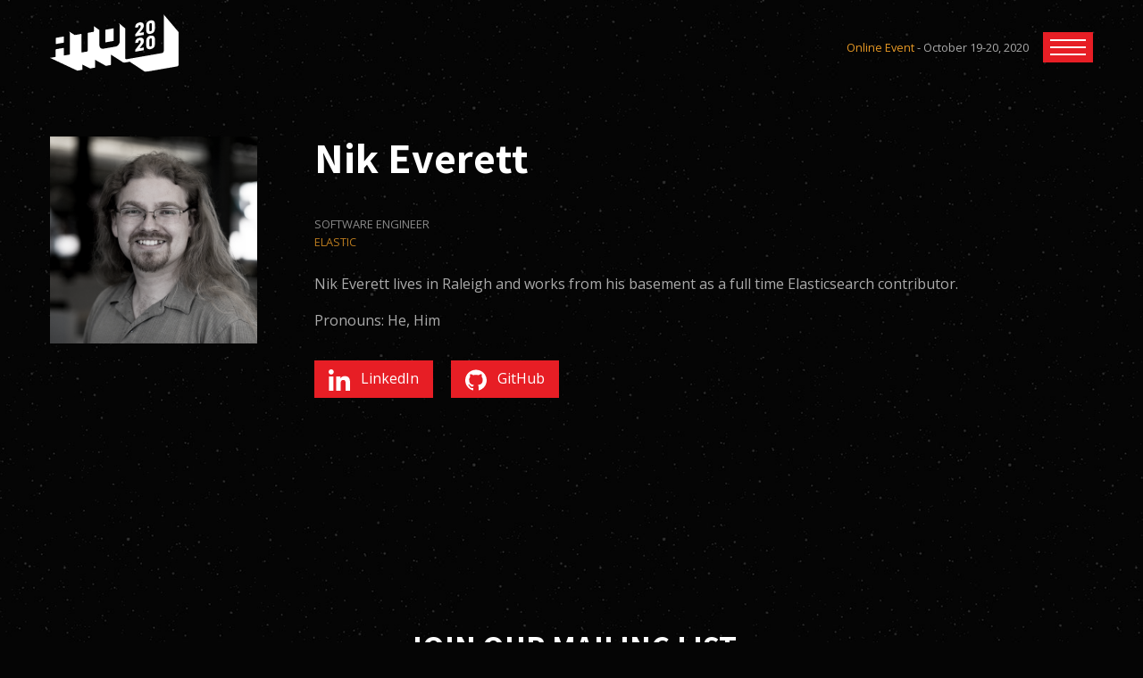

--- FILE ---
content_type: text/html; charset=UTF-8
request_url: https://2020.allthingsopen.org/speakers/nik-everett/
body_size: 10959
content:

<!doctype html>
<html lang="en-US" class="no-js">
	<head>
		<meta charset="UTF-8">
		<meta http-equiv="X-UA-Compatible" content="IE=edge,chrome=1">
		<meta name="viewport" content="width=device-width, initial-scale=1.0">
		<meta name="description" content="An open source conference for everyone">

		<title>  Nik Everett : All Things Open 2020</title>

		<link href="//www.google-analytics.com" rel="dns-prefetch">
		<link href="https://fonts.googleapis.com/css2?family=Assistant:wght@400;700&family=Open+Sans:ital,wght@0,300;0,400;1,400&display=swap" rel="stylesheet">
		<meta name='robots' content='max-image-preview:large' />
	<style>img:is([sizes="auto" i], [sizes^="auto," i]) { contain-intrinsic-size: 3000px 1500px }</style>
	<link rel="alternate" type="application/rss+xml" title="All Things Open 2020 &raquo; Feed" href="https://2020.allthingsopen.org/feed/" />
<link rel="alternate" type="application/rss+xml" title="All Things Open 2020 &raquo; Comments Feed" href="https://2020.allthingsopen.org/comments/feed/" />
<script type="text/javascript">
/* <![CDATA[ */
window._wpemojiSettings = {"baseUrl":"https:\/\/s.w.org\/images\/core\/emoji\/16.0.1\/72x72\/","ext":".png","svgUrl":"https:\/\/s.w.org\/images\/core\/emoji\/16.0.1\/svg\/","svgExt":".svg","source":{"concatemoji":"https:\/\/2020.allthingsopen.org\/wp-includes\/js\/wp-emoji-release.min.js?ver=6.8.3"}};
/*! This file is auto-generated */
!function(s,n){var o,i,e;function c(e){try{var t={supportTests:e,timestamp:(new Date).valueOf()};sessionStorage.setItem(o,JSON.stringify(t))}catch(e){}}function p(e,t,n){e.clearRect(0,0,e.canvas.width,e.canvas.height),e.fillText(t,0,0);var t=new Uint32Array(e.getImageData(0,0,e.canvas.width,e.canvas.height).data),a=(e.clearRect(0,0,e.canvas.width,e.canvas.height),e.fillText(n,0,0),new Uint32Array(e.getImageData(0,0,e.canvas.width,e.canvas.height).data));return t.every(function(e,t){return e===a[t]})}function u(e,t){e.clearRect(0,0,e.canvas.width,e.canvas.height),e.fillText(t,0,0);for(var n=e.getImageData(16,16,1,1),a=0;a<n.data.length;a++)if(0!==n.data[a])return!1;return!0}function f(e,t,n,a){switch(t){case"flag":return n(e,"\ud83c\udff3\ufe0f\u200d\u26a7\ufe0f","\ud83c\udff3\ufe0f\u200b\u26a7\ufe0f")?!1:!n(e,"\ud83c\udde8\ud83c\uddf6","\ud83c\udde8\u200b\ud83c\uddf6")&&!n(e,"\ud83c\udff4\udb40\udc67\udb40\udc62\udb40\udc65\udb40\udc6e\udb40\udc67\udb40\udc7f","\ud83c\udff4\u200b\udb40\udc67\u200b\udb40\udc62\u200b\udb40\udc65\u200b\udb40\udc6e\u200b\udb40\udc67\u200b\udb40\udc7f");case"emoji":return!a(e,"\ud83e\udedf")}return!1}function g(e,t,n,a){var r="undefined"!=typeof WorkerGlobalScope&&self instanceof WorkerGlobalScope?new OffscreenCanvas(300,150):s.createElement("canvas"),o=r.getContext("2d",{willReadFrequently:!0}),i=(o.textBaseline="top",o.font="600 32px Arial",{});return e.forEach(function(e){i[e]=t(o,e,n,a)}),i}function t(e){var t=s.createElement("script");t.src=e,t.defer=!0,s.head.appendChild(t)}"undefined"!=typeof Promise&&(o="wpEmojiSettingsSupports",i=["flag","emoji"],n.supports={everything:!0,everythingExceptFlag:!0},e=new Promise(function(e){s.addEventListener("DOMContentLoaded",e,{once:!0})}),new Promise(function(t){var n=function(){try{var e=JSON.parse(sessionStorage.getItem(o));if("object"==typeof e&&"number"==typeof e.timestamp&&(new Date).valueOf()<e.timestamp+604800&&"object"==typeof e.supportTests)return e.supportTests}catch(e){}return null}();if(!n){if("undefined"!=typeof Worker&&"undefined"!=typeof OffscreenCanvas&&"undefined"!=typeof URL&&URL.createObjectURL&&"undefined"!=typeof Blob)try{var e="postMessage("+g.toString()+"("+[JSON.stringify(i),f.toString(),p.toString(),u.toString()].join(",")+"));",a=new Blob([e],{type:"text/javascript"}),r=new Worker(URL.createObjectURL(a),{name:"wpTestEmojiSupports"});return void(r.onmessage=function(e){c(n=e.data),r.terminate(),t(n)})}catch(e){}c(n=g(i,f,p,u))}t(n)}).then(function(e){for(var t in e)n.supports[t]=e[t],n.supports.everything=n.supports.everything&&n.supports[t],"flag"!==t&&(n.supports.everythingExceptFlag=n.supports.everythingExceptFlag&&n.supports[t]);n.supports.everythingExceptFlag=n.supports.everythingExceptFlag&&!n.supports.flag,n.DOMReady=!1,n.readyCallback=function(){n.DOMReady=!0}}).then(function(){return e}).then(function(){var e;n.supports.everything||(n.readyCallback(),(e=n.source||{}).concatemoji?t(e.concatemoji):e.wpemoji&&e.twemoji&&(t(e.twemoji),t(e.wpemoji)))}))}((window,document),window._wpemojiSettings);
/* ]]> */
</script>
<style id='wp-emoji-styles-inline-css' type='text/css'>

	img.wp-smiley, img.emoji {
		display: inline !important;
		border: none !important;
		box-shadow: none !important;
		height: 1em !important;
		width: 1em !important;
		margin: 0 0.07em !important;
		vertical-align: -0.1em !important;
		background: none !important;
		padding: 0 !important;
	}
</style>
<link rel='stylesheet' id='wp-block-library-css' href='https://2020.allthingsopen.org/wp-includes/css/dist/block-library/style.min.css?ver=6.8.3' type='text/css' media='all' />
<style id='classic-theme-styles-inline-css' type='text/css'>
/*! This file is auto-generated */
.wp-block-button__link{color:#fff;background-color:#32373c;border-radius:9999px;box-shadow:none;text-decoration:none;padding:calc(.667em + 2px) calc(1.333em + 2px);font-size:1.125em}.wp-block-file__button{background:#32373c;color:#fff;text-decoration:none}
</style>
<style id='global-styles-inline-css' type='text/css'>
:root{--wp--preset--aspect-ratio--square: 1;--wp--preset--aspect-ratio--4-3: 4/3;--wp--preset--aspect-ratio--3-4: 3/4;--wp--preset--aspect-ratio--3-2: 3/2;--wp--preset--aspect-ratio--2-3: 2/3;--wp--preset--aspect-ratio--16-9: 16/9;--wp--preset--aspect-ratio--9-16: 9/16;--wp--preset--color--black: #000000;--wp--preset--color--cyan-bluish-gray: #abb8c3;--wp--preset--color--white: #ffffff;--wp--preset--color--pale-pink: #f78da7;--wp--preset--color--vivid-red: #cf2e2e;--wp--preset--color--luminous-vivid-orange: #ff6900;--wp--preset--color--luminous-vivid-amber: #fcb900;--wp--preset--color--light-green-cyan: #7bdcb5;--wp--preset--color--vivid-green-cyan: #00d084;--wp--preset--color--pale-cyan-blue: #8ed1fc;--wp--preset--color--vivid-cyan-blue: #0693e3;--wp--preset--color--vivid-purple: #9b51e0;--wp--preset--gradient--vivid-cyan-blue-to-vivid-purple: linear-gradient(135deg,rgba(6,147,227,1) 0%,rgb(155,81,224) 100%);--wp--preset--gradient--light-green-cyan-to-vivid-green-cyan: linear-gradient(135deg,rgb(122,220,180) 0%,rgb(0,208,130) 100%);--wp--preset--gradient--luminous-vivid-amber-to-luminous-vivid-orange: linear-gradient(135deg,rgba(252,185,0,1) 0%,rgba(255,105,0,1) 100%);--wp--preset--gradient--luminous-vivid-orange-to-vivid-red: linear-gradient(135deg,rgba(255,105,0,1) 0%,rgb(207,46,46) 100%);--wp--preset--gradient--very-light-gray-to-cyan-bluish-gray: linear-gradient(135deg,rgb(238,238,238) 0%,rgb(169,184,195) 100%);--wp--preset--gradient--cool-to-warm-spectrum: linear-gradient(135deg,rgb(74,234,220) 0%,rgb(151,120,209) 20%,rgb(207,42,186) 40%,rgb(238,44,130) 60%,rgb(251,105,98) 80%,rgb(254,248,76) 100%);--wp--preset--gradient--blush-light-purple: linear-gradient(135deg,rgb(255,206,236) 0%,rgb(152,150,240) 100%);--wp--preset--gradient--blush-bordeaux: linear-gradient(135deg,rgb(254,205,165) 0%,rgb(254,45,45) 50%,rgb(107,0,62) 100%);--wp--preset--gradient--luminous-dusk: linear-gradient(135deg,rgb(255,203,112) 0%,rgb(199,81,192) 50%,rgb(65,88,208) 100%);--wp--preset--gradient--pale-ocean: linear-gradient(135deg,rgb(255,245,203) 0%,rgb(182,227,212) 50%,rgb(51,167,181) 100%);--wp--preset--gradient--electric-grass: linear-gradient(135deg,rgb(202,248,128) 0%,rgb(113,206,126) 100%);--wp--preset--gradient--midnight: linear-gradient(135deg,rgb(2,3,129) 0%,rgb(40,116,252) 100%);--wp--preset--font-size--small: 13px;--wp--preset--font-size--medium: 20px;--wp--preset--font-size--large: 36px;--wp--preset--font-size--x-large: 42px;--wp--preset--spacing--20: 0.44rem;--wp--preset--spacing--30: 0.67rem;--wp--preset--spacing--40: 1rem;--wp--preset--spacing--50: 1.5rem;--wp--preset--spacing--60: 2.25rem;--wp--preset--spacing--70: 3.38rem;--wp--preset--spacing--80: 5.06rem;--wp--preset--shadow--natural: 6px 6px 9px rgba(0, 0, 0, 0.2);--wp--preset--shadow--deep: 12px 12px 50px rgba(0, 0, 0, 0.4);--wp--preset--shadow--sharp: 6px 6px 0px rgba(0, 0, 0, 0.2);--wp--preset--shadow--outlined: 6px 6px 0px -3px rgba(255, 255, 255, 1), 6px 6px rgba(0, 0, 0, 1);--wp--preset--shadow--crisp: 6px 6px 0px rgba(0, 0, 0, 1);}:where(.is-layout-flex){gap: 0.5em;}:where(.is-layout-grid){gap: 0.5em;}body .is-layout-flex{display: flex;}.is-layout-flex{flex-wrap: wrap;align-items: center;}.is-layout-flex > :is(*, div){margin: 0;}body .is-layout-grid{display: grid;}.is-layout-grid > :is(*, div){margin: 0;}:where(.wp-block-columns.is-layout-flex){gap: 2em;}:where(.wp-block-columns.is-layout-grid){gap: 2em;}:where(.wp-block-post-template.is-layout-flex){gap: 1.25em;}:where(.wp-block-post-template.is-layout-grid){gap: 1.25em;}.has-black-color{color: var(--wp--preset--color--black) !important;}.has-cyan-bluish-gray-color{color: var(--wp--preset--color--cyan-bluish-gray) !important;}.has-white-color{color: var(--wp--preset--color--white) !important;}.has-pale-pink-color{color: var(--wp--preset--color--pale-pink) !important;}.has-vivid-red-color{color: var(--wp--preset--color--vivid-red) !important;}.has-luminous-vivid-orange-color{color: var(--wp--preset--color--luminous-vivid-orange) !important;}.has-luminous-vivid-amber-color{color: var(--wp--preset--color--luminous-vivid-amber) !important;}.has-light-green-cyan-color{color: var(--wp--preset--color--light-green-cyan) !important;}.has-vivid-green-cyan-color{color: var(--wp--preset--color--vivid-green-cyan) !important;}.has-pale-cyan-blue-color{color: var(--wp--preset--color--pale-cyan-blue) !important;}.has-vivid-cyan-blue-color{color: var(--wp--preset--color--vivid-cyan-blue) !important;}.has-vivid-purple-color{color: var(--wp--preset--color--vivid-purple) !important;}.has-black-background-color{background-color: var(--wp--preset--color--black) !important;}.has-cyan-bluish-gray-background-color{background-color: var(--wp--preset--color--cyan-bluish-gray) !important;}.has-white-background-color{background-color: var(--wp--preset--color--white) !important;}.has-pale-pink-background-color{background-color: var(--wp--preset--color--pale-pink) !important;}.has-vivid-red-background-color{background-color: var(--wp--preset--color--vivid-red) !important;}.has-luminous-vivid-orange-background-color{background-color: var(--wp--preset--color--luminous-vivid-orange) !important;}.has-luminous-vivid-amber-background-color{background-color: var(--wp--preset--color--luminous-vivid-amber) !important;}.has-light-green-cyan-background-color{background-color: var(--wp--preset--color--light-green-cyan) !important;}.has-vivid-green-cyan-background-color{background-color: var(--wp--preset--color--vivid-green-cyan) !important;}.has-pale-cyan-blue-background-color{background-color: var(--wp--preset--color--pale-cyan-blue) !important;}.has-vivid-cyan-blue-background-color{background-color: var(--wp--preset--color--vivid-cyan-blue) !important;}.has-vivid-purple-background-color{background-color: var(--wp--preset--color--vivid-purple) !important;}.has-black-border-color{border-color: var(--wp--preset--color--black) !important;}.has-cyan-bluish-gray-border-color{border-color: var(--wp--preset--color--cyan-bluish-gray) !important;}.has-white-border-color{border-color: var(--wp--preset--color--white) !important;}.has-pale-pink-border-color{border-color: var(--wp--preset--color--pale-pink) !important;}.has-vivid-red-border-color{border-color: var(--wp--preset--color--vivid-red) !important;}.has-luminous-vivid-orange-border-color{border-color: var(--wp--preset--color--luminous-vivid-orange) !important;}.has-luminous-vivid-amber-border-color{border-color: var(--wp--preset--color--luminous-vivid-amber) !important;}.has-light-green-cyan-border-color{border-color: var(--wp--preset--color--light-green-cyan) !important;}.has-vivid-green-cyan-border-color{border-color: var(--wp--preset--color--vivid-green-cyan) !important;}.has-pale-cyan-blue-border-color{border-color: var(--wp--preset--color--pale-cyan-blue) !important;}.has-vivid-cyan-blue-border-color{border-color: var(--wp--preset--color--vivid-cyan-blue) !important;}.has-vivid-purple-border-color{border-color: var(--wp--preset--color--vivid-purple) !important;}.has-vivid-cyan-blue-to-vivid-purple-gradient-background{background: var(--wp--preset--gradient--vivid-cyan-blue-to-vivid-purple) !important;}.has-light-green-cyan-to-vivid-green-cyan-gradient-background{background: var(--wp--preset--gradient--light-green-cyan-to-vivid-green-cyan) !important;}.has-luminous-vivid-amber-to-luminous-vivid-orange-gradient-background{background: var(--wp--preset--gradient--luminous-vivid-amber-to-luminous-vivid-orange) !important;}.has-luminous-vivid-orange-to-vivid-red-gradient-background{background: var(--wp--preset--gradient--luminous-vivid-orange-to-vivid-red) !important;}.has-very-light-gray-to-cyan-bluish-gray-gradient-background{background: var(--wp--preset--gradient--very-light-gray-to-cyan-bluish-gray) !important;}.has-cool-to-warm-spectrum-gradient-background{background: var(--wp--preset--gradient--cool-to-warm-spectrum) !important;}.has-blush-light-purple-gradient-background{background: var(--wp--preset--gradient--blush-light-purple) !important;}.has-blush-bordeaux-gradient-background{background: var(--wp--preset--gradient--blush-bordeaux) !important;}.has-luminous-dusk-gradient-background{background: var(--wp--preset--gradient--luminous-dusk) !important;}.has-pale-ocean-gradient-background{background: var(--wp--preset--gradient--pale-ocean) !important;}.has-electric-grass-gradient-background{background: var(--wp--preset--gradient--electric-grass) !important;}.has-midnight-gradient-background{background: var(--wp--preset--gradient--midnight) !important;}.has-small-font-size{font-size: var(--wp--preset--font-size--small) !important;}.has-medium-font-size{font-size: var(--wp--preset--font-size--medium) !important;}.has-large-font-size{font-size: var(--wp--preset--font-size--large) !important;}.has-x-large-font-size{font-size: var(--wp--preset--font-size--x-large) !important;}
:where(.wp-block-post-template.is-layout-flex){gap: 1.25em;}:where(.wp-block-post-template.is-layout-grid){gap: 1.25em;}
:where(.wp-block-columns.is-layout-flex){gap: 2em;}:where(.wp-block-columns.is-layout-grid){gap: 2em;}
:root :where(.wp-block-pullquote){font-size: 1.5em;line-height: 1.6;}
</style>
<link rel='stylesheet' id='style-css' href='https://2020.allthingsopen.org/wp-content/themes/ato-2020-event/style.css?ver=3164790610' type='text/css' media='all' />
<link rel="https://api.w.org/" href="https://2020.allthingsopen.org/wp-json/" /><link rel="EditURI" type="application/rsd+xml" title="RSD" href="https://2020.allthingsopen.org/xmlrpc.php?rsd" />
<meta name="generator" content="WordPress 6.8.3" />
<link rel="canonical" href="https://2020.allthingsopen.org/speakers/nik-everett/" />
<link rel='shortlink' href='https://2020.allthingsopen.org/?p=9286' />
<link rel="alternate" title="oEmbed (JSON)" type="application/json+oembed" href="https://2020.allthingsopen.org/wp-json/oembed/1.0/embed?url=https%3A%2F%2F2020.allthingsopen.org%2Fspeakers%2Fnik-everett%2F" />
<link rel="alternate" title="oEmbed (XML)" type="text/xml+oembed" href="https://2020.allthingsopen.org/wp-json/oembed/1.0/embed?url=https%3A%2F%2F2020.allthingsopen.org%2Fspeakers%2Fnik-everett%2F&#038;format=xml" />

		<!-- Global site tag (gtag.js) - Google Analytics -->
		<script async src="https://www.googletagmanager.com/gtag/js?id=G-HM38NW0YGS"></script>
		<script>
		  window.dataLayer = window.dataLayer || [];
		  function gtag(){dataLayer.push(arguments);}
		  gtag('js', new Date());
		  gtag('config', 'G-HM38NW0YGS');
		</script>

	</head>
<body>
<div id="site">
	<div class="site-header-container">
	    <div class="wrapper">
		    <header class="site-header">
		        <div class="logo">
		            <h1><a href="/"><img src="https://2020.allthingsopen.org/wp-content/themes/ato-2020-event/img/logo-3.svg" alt="Open Source 101 Logo"></a></h1>
		        </div>
		        <div class="site-navigation">
		            <div class="message-banner">
		            	<span>Online Event</span> - October 19-20, 2020
		            </div>
		            <div class="menu-toggle">
		            	<span class="hamburger-icon-css">
		            		<span></span>
		            	</span>
		            </div>
		            <div class="menu-dropdown">
		            	<div class="wrapper">
			            	<div class="menu-close">
			            		<div>Close
			            			<svg
			            				version="1.1"
			            				id="close-icon-menu-close"
			            				xmlns="http://www.w3.org/2000/svg"
			            				xmlns:xlink="http://www.w3.org/1999/xlink" x="0px" y="0px"
		 								viewBox="0 0 50 50"
		 								style="enable-background:new 0 0 50 50;"
		 								xml:space="preserve">
										<polygon class="st0" points="50,4.4 45.6,0 25,20.6 4.4,0 0,4.4 20.6,25 0,45.6 4.4,50 25,29.4 45.6,50 50,45.6 29.4,25 "/>
									</svg>
								</div>
			            	</div>
			                <a href="https://2020.allthingsopen.org/register/">Register</a>
<a href="/speakers">Speakers</a>
<a href="https://2020.allthingsopen.org/schedule/">Schedule</a>
<a href="/sponsors">Sponsors</a>
<a href="https://2020.allthingsopen.org/become-a-sponsor/">Become a Sponsor</a>
<a href="/news">News</a>
<a href="https://2020.allthingsopen.org/events/inclusion-diversity-in-open-source/">Inclusion &#038; Diversity Event</a>
<a href="https://2020.allthingsopen.org/events/community-leadership-summit-2020/">Community Leadership Summit 2020</a>
<a href="https://2020.allthingsopen.org/events/devopsdays-raleigh-2020/">DevOpsDays Raleigh 2020</a>
<a href="https://2020.allthingsopen.org/sign-up/">Mailing List</a>
<a href="https://2020.allthingsopen.org/mission-statement/">Mission Statement</a>
<a href="https://2020.allthingsopen.org/why-attend/">Why Attend?</a>
		            	</div>
		            </div>
		        </div>
		    </header>
	    </div>
    </div><div class="main-content page">
    <div class="wrapper">
            <div class="page-frame speaker-single">

            <div class="row">
                <div class="col c12 b3c3">
                                                                <div class="image">
                            <img src="https://2020.allthingsopen.org/wp-content/uploads/2020/08/nikeverett.jpg" alt="" />
                        </div>
                                    </div>

                <div class="col c12 b3c9">
                    <h1 class="page-title">Nik Everett</h1>
                    
                    <div class="featured-speaker-title">Software Engineer</div>
                    <div class="featured-speaker-employer">Elastic</div>

                    <br>

                    <p>Nik Everett lives in Raleigh and works from his basement as a full time Elasticsearch contributor.</p>
<p>Pronouns: He, Him</p>

                                            <div class="social-link-list">
                                                    <a href="https://www.linkedin.com/in/nikolaseverett/" class="social-link-list-item">
                                                                                                    <img src="https://2020.allthingsopen.org/wp-content/uploads/2020/07/icon-white-linkedin.svg" alt="" />
                                                                LinkedIn                            </a>
                                                    <a href="https://github.com/nik9000/" class="social-link-list-item">
                                                                                                    <img src="https://2020.allthingsopen.org/wp-content/uploads/2020/07/icon-white-github.svg" alt="" />
                                                                GitHub                            </a>
                                                </div>
                    
                    <div class="entry-links"></div>
                                    </div>
            </div>
            
        </div>
        </div>
</div>
    </div> <!-- END #site -->

    <div class="section-spacer"></div>
    
    <div class="newsletter-section-container">
        <div class="wrapper-narrow">
            <div class="section-header">
                <h2>Join Our Mailing List</h2>
                <p>We encourage you to join our community and receive the latest news and updates on the All Things Open conference, Open Source 101, and everything we do.</p>
            </div>
            <div class="btn-row">
                <a class="btn" href="/sign-up">Sign Up for the Mailing List</a>
            </div>
        </div>
    </div>

    <div class="site-footer">
        <div class="wrapper">


            <!-- <div class="home-newsletter">
                <div class="newsletter-section-header">
                    <h3>Sign up for Mailing List</h3>
                </div>

                <form class="form" action="https://allthingsopen.us3.list-manage.com/subscribe/post?u=fa12020840ae564ac627b96ce&amp;id=bcf95632f2" method="post" target="_blank" novalidate="">
                    <div style="position: absolute; left: -5000px;" aria-hidden="true">
                        <input type="text" name="b_fa12020840ae564ac627b96ce_bcf95632f2" tabindex="-1" value="">
                    </div>

                    <div class="form-row">
                        <div class="form-col form-col-grow">
                            <input class="email" type="email" value="" name="EMAIL" placeholder="email address" required="">
                        </div>
                        <div class="form-col">
                            <input class="btn" type="submit" value="Subscribe" name="subscribe">
                        </div>
                    </div>
                </form>
            </div> -->


            <p class="site-footer-navigation"><a href="https://2020.allthingsopen.org/environmental-policy/">Environmental Policy</a>
<a href="https://2020.allthingsopen.org/mission-statement/">Mission Statement</a>
<a href="https://2020.allthingsopen.org/values/">Values</a>
<a href="https://2020.allthingsopen.org/terms-and-conditions/">Terms and Conditions</a>
<a href="https://2020.allthingsopen.org/become-a-sponsor/">Become a Sponsor</a>
<a href="https://2020.allthingsopen.org/code-of-conduct/">Code of Conduct</a>
<a href="https://2020.allthingsopen.org/ambassador-program/">Ambassador Program</a>
<a href="https://2020.allthingsopen.org/why-attend/">Why Attend?</a>
<a href="https://2020.allthingsopen.org/call-for-speakers/">Call for Speakers</a>
<a href="/news">News</a>
</p>

            <div class="b-corp">
                <div class="b-corp__logo">
                    <svg xmlns="http://www.w3.org/2000/svg" xmlns:xlink="http://www.w3.org/1999/xlink" version="1.1" id="Layer_1" x="0px" y="0px" viewBox="0 0 90.828 141.183" enable-background="new 0 0 90.828 141.183" xml:space="preserve" style="outline: none;">
                        <g>
                            <path fill="#FFFFFF" d="M11.593,4.602c-0.208-0.333-0.466-0.624-0.776-0.876c-0.311-0.251-0.662-0.447-1.054-0.588   c-0.392-0.14-0.802-0.21-1.231-0.21c-0.783,0-1.449,0.152-1.996,0.455c-0.547,0.304-0.99,0.71-1.33,1.22   c-0.341,0.51-0.588,1.09-0.743,1.741C4.307,6.994,4.23,7.666,4.23,8.361c0,0.665,0.077,1.312,0.233,1.94   c0.155,0.628,0.403,1.194,0.743,1.697c0.34,0.503,0.783,0.905,1.33,1.209c0.547,0.303,1.213,0.455,1.996,0.455   c1.065,0,1.896-0.325,2.495-0.975c0.599-0.651,0.965-1.508,1.098-2.572h3.371c-0.089,0.99-0.318,1.885-0.687,2.683   c-0.37,0.799-0.858,1.479-1.464,2.04c-0.607,0.562-1.316,0.991-2.129,1.287c-0.813,0.295-1.707,0.444-2.683,0.444   c-1.212,0-2.303-0.211-3.271-0.633c-0.969-0.421-1.786-1.002-2.451-1.741c-0.665-0.739-1.176-1.608-1.53-2.606   C0.925,10.59,0.748,9.514,0.748,8.361c0-1.183,0.177-2.281,0.532-3.294c0.354-1.013,0.865-1.896,1.53-2.65   c0.665-0.755,1.482-1.346,2.451-1.775C6.229,0.215,7.32,0,8.532,0c0.872,0,1.697,0.126,2.473,0.377   c0.776,0.251,1.471,0.617,2.085,1.098c0.613,0.48,1.12,1.076,1.519,1.785c0.4,0.71,0.651,1.523,0.754,2.439h-3.371   C11.932,5.301,11.8,4.935,11.593,4.602z"></path>
                            <path fill="#FFFFFF" d="M20.463,13.462c0.472,0.458,1.153,0.687,2.04,0.687c0.636,0,1.183-0.159,1.641-0.477   c0.458-0.317,0.739-0.654,0.843-1.009h2.773c-0.444,1.375-1.124,2.359-2.041,2.95c-0.917,0.591-2.026,0.887-3.327,0.887   c-0.902,0-1.715-0.144-2.439-0.432c-0.724-0.289-1.338-0.698-1.841-1.231c-0.503-0.532-0.892-1.168-1.165-1.907   c-0.274-0.739-0.41-1.553-0.41-2.439c0-0.857,0.14-1.656,0.421-2.395c0.281-0.739,0.68-1.379,1.198-1.918   c0.518-0.539,1.135-0.965,1.852-1.275c0.717-0.311,1.512-0.466,2.384-0.466c0.976,0,1.826,0.189,2.551,0.565   c0.724,0.378,1.319,0.884,1.785,1.52c0.466,0.636,0.802,1.36,1.01,2.173c0.206,0.813,0.28,1.663,0.221,2.55h-8.272   C19.732,12.264,19.99,13.004,20.463,13.462z M24.023,7.43c-0.378-0.413-0.951-0.621-1.719-0.621c-0.503,0-0.921,0.086-1.253,0.255   c-0.333,0.17-0.599,0.381-0.798,0.632c-0.2,0.252-0.341,0.518-0.422,0.799c-0.081,0.281-0.13,0.532-0.144,0.754h5.123   C24.663,8.449,24.4,7.843,24.023,7.43z"></path>
                            <path fill="#FFFFFF" d="M32.372,4.746v2.129h0.045c0.148-0.355,0.347-0.684,0.599-0.987c0.251-0.303,0.54-0.562,0.865-0.776   c0.325-0.214,0.673-0.381,1.043-0.499c0.37-0.118,0.754-0.177,1.153-0.177c0.207,0,0.436,0.037,0.688,0.111v2.927   c-0.149-0.03-0.326-0.055-0.533-0.078c-0.206-0.022-0.407-0.033-0.598-0.033c-0.577,0-1.064,0.097-1.464,0.288   c-0.4,0.192-0.722,0.454-0.965,0.787c-0.244,0.333-0.418,0.721-0.521,1.164c-0.103,0.444-0.155,0.924-0.155,1.441v5.168h-3.149   V4.746H32.372z"></path>
                            <path fill="#FFFFFF" d="M45.191,4.746v2.107h-2.307v5.677c0,0.533,0.09,0.887,0.267,1.065c0.177,0.177,0.532,0.266,1.063,0.266   c0.177,0,0.348-0.008,0.511-0.023c0.162-0.014,0.317-0.036,0.466-0.066v2.44c-0.266,0.044-0.563,0.074-0.888,0.088   c-0.324,0.015-0.642,0.023-0.953,0.023c-0.488,0-0.951-0.034-1.387-0.1c-0.436-0.066-0.819-0.195-1.153-0.388   c-0.333-0.193-0.595-0.466-0.788-0.822c-0.192-0.355-0.287-0.82-0.287-1.396V6.853h-1.908V4.746h1.908V1.309h3.148v3.438H45.191z"></path>
                            <path fill="#FFFFFF" d="M46.787,2.972V0.377h3.149v2.595H46.787z M49.937,4.746v11.466h-3.149V4.746H49.937z"></path>
                            <path fill="#FFFFFF" d="M51.223,6.853V4.746h1.885V3.859c0-1.02,0.317-1.855,0.953-2.506c0.636-0.651,1.598-0.976,2.884-0.976   c0.28,0,0.562,0.011,0.843,0.033c0.279,0.022,0.553,0.041,0.819,0.055v2.351c-0.37-0.045-0.754-0.067-1.153-0.067   c-0.428,0-0.736,0.1-0.92,0.3c-0.185,0.199-0.277,0.536-0.277,1.009v0.687h2.172v2.107h-2.172v9.359h-3.149V6.853H51.223z"></path>
                            <path fill="#FFFFFF" d="M60.338,2.972V0.377h3.15v2.595H60.338z M63.488,4.746v11.466h-3.15V4.746H63.488z"></path>
                            <path fill="#FFFFFF" d="M68.454,13.462c0.474,0.458,1.154,0.687,2.04,0.687c0.636,0,1.183-0.159,1.641-0.477   c0.459-0.317,0.74-0.654,0.843-1.009h2.772c-0.442,1.375-1.124,2.359-2.039,2.95c-0.919,0.591-2.026,0.887-3.327,0.887   c-0.903,0-1.715-0.144-2.44-0.432c-0.724-0.289-1.338-0.698-1.84-1.231c-0.503-0.532-0.891-1.168-1.164-1.907   c-0.273-0.739-0.411-1.553-0.411-2.439c0-0.857,0.141-1.656,0.422-2.395c0.281-0.739,0.679-1.379,1.197-1.918   c0.517-0.539,1.134-0.965,1.851-1.275c0.718-0.311,1.512-0.466,2.385-0.466c0.976,0,1.826,0.189,2.551,0.565   c0.724,0.378,1.319,0.884,1.785,1.52c0.466,0.636,0.802,1.36,1.008,2.173c0.208,0.813,0.281,1.663,0.222,2.55h-8.272   C67.723,12.264,67.981,13.004,68.454,13.462z M72.013,7.43c-0.376-0.413-0.951-0.621-1.718-0.621c-0.503,0-0.92,0.086-1.253,0.255   c-0.333,0.17-0.599,0.381-0.798,0.632c-0.2,0.252-0.34,0.518-0.422,0.799c-0.081,0.281-0.129,0.532-0.143,0.754h5.122   C72.654,8.449,72.391,7.843,72.013,7.43z"></path>
                            <path fill="#FFFFFF" d="M85.51,14.748c-0.371,0.621-0.855,1.069-1.454,1.342c-0.598,0.274-1.274,0.41-2.029,0.41   c-0.859,0-1.611-0.166-2.262-0.499c-0.651-0.333-1.187-0.783-1.608-1.353c-0.422-0.569-0.74-1.223-0.953-1.962   c-0.214-0.739-0.321-1.508-0.321-2.307c0-0.768,0.106-1.512,0.321-2.229c0.214-0.717,0.532-1.349,0.953-1.897   c0.421-0.546,0.95-0.986,1.586-1.319c0.636-0.333,1.375-0.499,2.218-0.499c0.681,0,1.327,0.144,1.939,0.432   c0.615,0.289,1.098,0.714,1.454,1.276h0.044V0.377h3.149v15.835h-2.994v-1.464H85.51z M85.375,9.081   c-0.088-0.435-0.241-0.82-0.454-1.153c-0.214-0.333-0.491-0.602-0.832-0.81c-0.34-0.207-0.768-0.31-1.286-0.31   s-0.954,0.103-1.309,0.31C81.14,7.326,80.855,7.6,80.64,7.94c-0.214,0.34-0.369,0.728-0.465,1.164   c-0.097,0.436-0.144,0.891-0.144,1.364c0,0.443,0.051,0.887,0.154,1.33c0.104,0.444,0.271,0.84,0.5,1.187   c0.23,0.348,0.517,0.629,0.865,0.843c0.347,0.215,0.765,0.321,1.253,0.321c0.517,0,0.95-0.103,1.297-0.311   c0.347-0.207,0.624-0.484,0.831-0.832c0.206-0.347,0.355-0.743,0.443-1.186c0.089-0.444,0.134-0.902,0.134-1.375   C85.51,9.973,85.465,9.518,85.375,9.081z"></path>
                            <path fill="#FFFFFF" d="M25.784,41.965h18.357c4.466,0,10.35,0,13.396,1.843c3.331,1.984,5.952,5.598,5.952,10.561   c0,5.385-2.833,9.426-7.511,11.338v0.142c6.24,1.276,9.638,5.955,9.638,12.192c0,7.439-5.317,14.528-15.379,14.528H25.784V41.965z    M32.513,63.723h13.473c7.653,0,10.773-2.763,10.773-8.079c0-7.019-4.96-8.008-10.773-8.008H32.513V63.723z M32.513,86.899h16.875   c5.81,0,9.496-3.544,9.496-9.073c0-6.591-5.315-8.433-10.988-8.433H32.513V86.899z"></path>
                            <path fill="#FFFFFF" d="M82.832,67.289c0,21.259-17.232,38.492-38.494,38.492c-21.258,0-38.491-17.233-38.491-38.492   C5.847,46.032,23.08,28.8,44.338,28.8C65.6,28.8,82.832,46.032,82.832,67.289z M44.338,22.929C19.852,22.929,0,42.78,0,67.267   c0,24.486,19.852,44.337,44.338,44.337c24.49,0,44.341-19.851,44.341-44.337C88.679,42.78,68.828,22.929,44.338,22.929z"></path>
                            <path fill="#FFFFFF" d="M8.185,121.182c-0.159-1.114-1.226-1.963-2.451-1.963c-2.213,0-3.046,1.885-3.046,3.848   c0,1.866,0.833,3.75,3.046,3.75c1.505,0,2.358-1.036,2.542-2.512h2.39c-0.253,2.795-2.184,4.584-4.932,4.584   c-3.468,0-5.508-2.59-5.508-5.822c0-3.33,2.04-5.92,5.508-5.92c2.465,0,4.536,1.445,4.836,4.035H8.185z"></path>
                            <path fill="#FFFFFF" d="M15.811,120.289c2.559,0,4.208,1.693,4.208,4.284c0,2.574-1.648,4.27-4.208,4.27   c-2.543,0-4.19-1.695-4.19-4.27C11.621,121.982,13.268,120.289,15.811,120.289z M15.811,127.163c1.523,0,1.977-1.303,1.977-2.589   c0-1.302-0.455-2.605-1.977-2.605c-1.506,0-1.964,1.303-1.964,2.605C13.847,125.86,14.305,127.163,15.811,127.163z"></path>
                            <path fill="#FFFFFF" d="M21.305,120.508h2.117v1.506h0.032c0.407-1.019,1.507-1.725,2.592-1.725c0.156,0,0.343,0.03,0.487,0.077   v2.072c-0.208-0.047-0.535-0.076-0.801-0.076c-1.635,0-2.201,1.177-2.201,2.604v3.658h-2.226V120.508z"></path>
                            <path fill="#FFFFFF" d="M27.724,120.508h2.121v1.035h0.03c0.533-0.863,1.411-1.254,2.415-1.254c2.546,0,3.689,2.055,3.689,4.362   c0,2.167-1.191,4.193-3.563,4.193c-0.973,0-1.898-0.424-2.431-1.225h-0.033v3.862h-2.228V120.508z M33.751,124.59   c0-1.29-0.518-2.622-1.946-2.622c-1.46,0-1.93,1.303-1.93,2.622c0,1.317,0.502,2.572,1.946,2.572   C33.282,127.163,33.751,125.907,33.751,124.59z"></path>
                            <path fill="#FFFFFF" d="M41.252,120.289c2.56,0,4.211,1.693,4.211,4.284c0,2.574-1.651,4.27-4.211,4.27   c-2.542,0-4.189-1.695-4.189-4.27C37.063,121.982,38.71,120.289,41.252,120.289z M41.252,127.163c1.523,0,1.979-1.303,1.979-2.589   c0-1.302-0.456-2.605-1.979-2.605c-1.505,0-1.962,1.303-1.962,2.605C39.29,125.86,39.747,127.163,41.252,127.163z"></path>
                            <path fill="#FFFFFF" d="M46.906,120.508h2.119v1.506h0.034c0.406-1.019,1.505-1.725,2.588-1.725c0.156,0,0.346,0.03,0.487,0.077   v2.072c-0.204-0.047-0.534-0.076-0.801-0.076c-1.632,0-2.198,1.177-2.198,2.604v3.658h-2.229V120.508z"></path>
                            <path fill="#FFFFFF" d="M52.916,123.004c0.127-2.089,1.994-2.715,3.816-2.715c1.615,0,3.564,0.36,3.564,2.304v4.224   c0,0.739,0.077,1.475,0.284,1.806h-2.263c-0.076-0.253-0.142-0.519-0.159-0.786c-0.704,0.74-1.739,1.006-2.729,1.006   c-1.539,0-2.762-0.769-2.762-2.435c0-1.835,1.383-2.274,2.762-2.463c1.366-0.205,2.639-0.157,2.639-1.069   c0-0.955-0.663-1.097-1.445-1.097c-0.848,0-1.396,0.345-1.477,1.225H52.916z M58.067,124.651c-0.38,0.332-1.163,0.345-1.854,0.472   c-0.691,0.139-1.319,0.378-1.319,1.193c0,0.832,0.644,1.035,1.367,1.035c1.74,0,1.806-1.379,1.806-1.867V124.651z"></path>
                            <path fill="#FFFFFF" d="M64.845,120.508h1.633v1.491h-1.633v4.016c0,0.756,0.189,0.944,0.941,0.944   c0.236,0,0.457-0.016,0.692-0.061v1.742c-0.379,0.063-0.866,0.078-1.305,0.078c-1.362,0-2.555-0.316-2.555-1.932v-4.787h-1.352   v-1.491h1.352v-2.435h2.227V120.508z"></path>
                            <path fill="#FFFFFF" d="M69.837,119.252h-2.229v-1.838h2.229V119.252z M67.608,120.508h2.229v8.116h-2.229V120.508z"></path>
                            <path fill="#FFFFFF" d="M75.218,120.289c2.561,0,4.212,1.693,4.212,4.284c0,2.574-1.651,4.27-4.212,4.27   c-2.54,0-4.187-1.695-4.187-4.27C71.031,121.982,72.677,120.289,75.218,120.289z M75.218,127.163c1.526,0,1.98-1.303,1.98-2.589   c0-1.302-0.454-2.605-1.98-2.605c-1.506,0-1.962,1.303-1.962,2.605C73.256,125.86,73.712,127.163,75.218,127.163z"></path>
                            <path fill="#FFFFFF" d="M80.869,120.508h2.12v1.131h0.047c0.565-0.911,1.539-1.35,2.481-1.35c2.37,0,2.966,1.333,2.966,3.343v4.992   h-2.229v-4.585c0-1.333-0.393-1.995-1.427-1.995c-1.211,0-1.728,0.677-1.728,2.325v4.254h-2.229V120.508z"></path>
                            <rect x="0.165" y="135.528" fill="#FFFFFF" width="88.391" height="5.655"></rect>
                            <g>
                                <path fill="#FFFFFF" d="M90.489,118.851c-0.227,0.227-0.501,0.341-0.822,0.341c-0.321,0-0.595-0.114-0.821-0.341    c-0.224-0.226-0.337-0.501-0.337-0.824c0-0.318,0.114-0.592,0.341-0.818c0.225-0.227,0.496-0.338,0.817-0.338    c0.32,0,0.595,0.112,0.822,0.338c0.227,0.225,0.339,0.498,0.339,0.818C90.828,118.349,90.716,118.624,90.489,118.851z     M88.962,117.323c-0.194,0.195-0.291,0.43-0.291,0.707c0,0.277,0.096,0.516,0.289,0.711c0.195,0.195,0.43,0.294,0.708,0.294    c0.276,0,0.513-0.098,0.705-0.294c0.195-0.195,0.292-0.434,0.292-0.711c0-0.277-0.097-0.512-0.292-0.707    c-0.195-0.195-0.43-0.294-0.705-0.294C89.391,117.029,89.157,117.127,88.962,117.323z M89.645,117.387    c0.158,0,0.273,0.017,0.348,0.046c0.131,0.054,0.197,0.162,0.197,0.322c0,0.115-0.041,0.199-0.124,0.252    c-0.044,0.029-0.106,0.049-0.184,0.062c0.099,0.016,0.173,0.057,0.219,0.125c0.045,0.068,0.068,0.133,0.068,0.198v0.093    c0,0.03,0.001,0.062,0.004,0.094c0.002,0.034,0.005,0.056,0.011,0.066l0.007,0.015H89.98c-0.001-0.004-0.001-0.008-0.002-0.011    c-0.001-0.005-0.002-0.01-0.003-0.015l-0.005-0.041v-0.1c0-0.147-0.04-0.245-0.12-0.292c-0.048-0.027-0.131-0.041-0.251-0.041    h-0.176v0.501h-0.224v-1.274H89.645z M89.887,117.588c-0.056-0.031-0.147-0.047-0.272-0.047h-0.191v0.461h0.203    c0.095,0,0.167-0.008,0.214-0.026c0.088-0.037,0.132-0.101,0.132-0.201C89.972,117.682,89.943,117.621,89.887,117.588z"></path>
                            </g>
                        </g>
                    </svg>
                </div>
                <div class="b-corp__text">We’re proud to be a Certified B Corporation®</div>
            </div>
            <p class="site-footer-copy">&copy; All Things Open 2025</p>
        </div>
    </div>

    <script>
        // (function(i,s,o,g,r,a,m){i['GoogleAnalyticsObject']=r;i[r]=i[r]||function(){
        // (i[r].q=i[r].q||[]).push(arguments)},i[r].l=1*new Date();a=s.createElement(o),
        // m=s.getElementsByTagName(o)[0];a.async=1;a.src=g;m.parentNode.insertBefore(a,m)
        // })(window,document,'script','https://www.google-analytics.com/analytics.js','ga');
        // ga('create', 'UA-135198230-1', 'auto');
        // ga('send', 'pageview');
    </script>

    <script>
        var menutoggle = document.querySelector( ".menu-toggle" );
        var menudropdown = document.querySelector( ".menu-dropdown" );
        var menuclose = document.querySelector( ".menu-close" );
        var open = false;

        menutoggle.addEventListener( "click", function(){
            menudropdown.classList[ open ? "remove" : "add" ]( "visible" );
            open = !open;
        } );

        menuclose.addEventListener( "click", function(){
            menudropdown.classList.remove( "visible" );
            open = false;
        } );
    </script>
	<script defer src="https://static.cloudflareinsights.com/beacon.min.js/vcd15cbe7772f49c399c6a5babf22c1241717689176015" integrity="sha512-ZpsOmlRQV6y907TI0dKBHq9Md29nnaEIPlkf84rnaERnq6zvWvPUqr2ft8M1aS28oN72PdrCzSjY4U6VaAw1EQ==" data-cf-beacon='{"version":"2024.11.0","token":"d93097ff2bde4cc989db43ce05d0d7a8","r":1,"server_timing":{"name":{"cfCacheStatus":true,"cfEdge":true,"cfExtPri":true,"cfL4":true,"cfOrigin":true,"cfSpeedBrain":true},"location_startswith":null}}' crossorigin="anonymous"></script>
</body>
</html> 


--- FILE ---
content_type: text/css
request_url: https://2020.allthingsopen.org/wp-content/themes/ato-2020-event/style.css?ver=3164790610
body_size: 7141
content:
/*
Theme Name: All Things Open 2020
Author: Epic Creature
Author URI: http://epiccreature.com/
License: GNU General Public License
License URI: https://www.gnu.org/licenses/gpl.html
*/
html, body, div, span, applet, object, iframe, h1, h2, h3, h4, h5, h6, p, blockquote, pre, a, abbr, acronym, address, big, cite, code, del, dfn, em, img, ins, kbd, q, s, samp, small, strike, strong, sub, sup, tt, var, b, u, i, center, dl, dt, dd, ol, ul, li, fieldset, form, label, legend, table, caption, tbody, tfoot, thead, tr, th, td, article, aside, canvas, details, embed, figure, figcaption, footer, header, hgroup, menu, nav, output, ruby, section, summary, time, mark, audio, video { margin: 0; padding: 0; border: 0; font-size: 100%; font: inherit; vertical-align: baseline; }

body { line-height: 1; }

button { outline: 0; }

ol, ul { list-style: none; }

blockquote, q { quotes: none; }

blockquote:before, blockquote:after, q:before, q:after { content: ''; content: none; }

q { display: inline; font-style: italic; }

q:before { content: '"'; font-style: normal; }

q:after { content: '"'; font-style: normal; }

textarea, input[type="text"], input[type="button"], input[type="submit"], input[type="reset"], input[type="search"], input[type="password"] { -webkit-appearance: none; appearance: none; border-radius: 0; }

table { border-collapse: collapse; border-spacing: 0; }

th, td { padding: 2px; }

big { font-size: 120%; }

small, sup, sub { font-size: 80%; }

sup { vertical-align: super; }

sub { vertical-align: sub; }

dd { margin-left: 20px; }

kbd, tt { font-family: courier; font-size: 12px; }

ins { text-decoration: underline; }

del, strike, s { text-decoration: line-through; }

dt { font-weight: bold; }

address, cite, var { font-style: italic; }

article, aside, details, figcaption, figure, footer, header, hgroup, menu, nav, section { display: block; }

* { box-sizing: border-box; -webkit-tap-highlight-color: transparent; }

.screen-reader-text { clip: rect(1px, 1px, 1px, 1px); position: absolute !important; }

html { box-sizing: border-box; }

*, *:before, *:after { box-sizing: inherit; }

html { font-size: 16px; }

body { font-family: "Open Sans", sans-serif; font-size: 100%; line-height: 1.6; background-color: #050505; background-image: url(img/star-bg.jpg); background-size: 600px auto; color: #aaa; }

img { display: block; padding: 0; margin: 0; max-width: 100%; }

a { color: #e71e25; transition: color 0.5s ease; text-decoration: none; }

a:hover { color: #e79925; }

h1, h2, h3, h4, h5, h6 { font-family: "Assistant", sans-serif; margin: 0 0 0.5rem 0; font-weight: 800; color: white; line-height: 1.3; }

h1 { font-size: 3rem; }

h2 { font-size: 2.6rem; }

h3 { font-size: 2.2rem; font-weight: 300; }

h4 { font-size: 1.8rem; font-weight: 300; }

h5 { font-size: 1.4rem; font-weight: 300; }

h6 { font-size: 1.2rem; font-weight: 800; }

strong { font-weight: 800; }

p, ul, ol, blockquote, pre, table, dl { margin-bottom: 1rem; }

p:last-child, ul:last-child, ol:last-child, blockquote:last-child, pre:last-child, table:last-child, dl:last-child { margin-bottom: 0; }

ol { list-style-type: decimal; margin-left: 2rem; }

ul { list-style-type: disc; margin-left: 2rem; }

li { margin-bottom: 0.25rem; }

li:last-child { margin-bottom: 0; }

#gallery-1.gallery, #gallery-2.gallery, #gallery-3.gallery, #gallery-4.gallery { display: flex; flex-wrap: wrap; margin: -1rem; margin-top: 2rem; margin-bottom: 2rem; }

#gallery-1.gallery .gallery-item, #gallery-2.gallery .gallery-item, #gallery-3.gallery .gallery-item, #gallery-4.gallery .gallery-item { flex-grow: 1; margin-left: 1rem; flex-basis: 45%; max-width: calc( 50% - 1.5rem); display: flex; }

@media screen and (min-width: 800px) { #gallery-1.gallery .gallery-item, #gallery-2.gallery .gallery-item, #gallery-3.gallery .gallery-item, #gallery-4.gallery .gallery-item { flex-basis: 30%; max-width: calc( 33.333% - 1.5rem); } }

#gallery-1.gallery .gallery-item .gallery-icon, #gallery-2.gallery .gallery-item .gallery-icon, #gallery-3.gallery .gallery-item .gallery-icon, #gallery-4.gallery .gallery-item .gallery-icon { display: flex; border: 2px solid #999; }

#gallery-1.gallery .gallery-item a, #gallery-2.gallery .gallery-item a, #gallery-3.gallery .gallery-item a, #gallery-4.gallery .gallery-item a { display: block; display: flex; justify-content: center; align-items: center; padding: 0.5rem; }

#gallery-1.gallery .gallery-item img, #gallery-2.gallery .gallery-item img, #gallery-3.gallery .gallery-item img, #gallery-4.gallery .gallery-item img { height: auto; border: none; }

.hzr { border-bottom: 1px solid #999; height: 0; padding-top: 1rem; margin-bottom: 1rem; opacity: 0.5; }

.responsive-video { padding-bottom: 56.25%; padding-top: 25px; position: relative; height: 0; }

.responsive-video iframe, .responsive-video object, .responsive-video embed { position: absolute; top: 0; left: 0; width: 100%; height: 100%; }

.responsive-video-container { background-color: #eee; padding: 1rem; margin-bottom: 3rem; }

@media screen and (min-width: 800px) { .responsive-video-container { padding: 1rem 10rem; } }

.responsive-video-container-compact { padding: 1rem; }

@media screen and (min-width: 800px) { .responsive-video-container-compact { padding: 1rem 20%; } }

.video-thumbnail-frame { padding-bottom: 53%; width: 100%; position: relative; height: 0; background-position: center; border-radius: 4px; margin-bottom: 1rem; }

.btn { display: inline-block; background-color: #e71e25; color: white; padding: 0.5rem 1.5rem; text-decoration: none; transition: color 0.5s ease, background-color 0.5s ease; }

.btn:hover { background-color: white; color: #e71e25; }

.btn-row .btn { margin-right: 0.5rem; margin-bottom: 0.5rem; }

.link-list a { display: block; }

.wrapper { max-width: 1200px; margin: 0 auto; padding: 0 1rem; }

.wrapper-narrow { max-width: 600px; margin: 0 auto; padding: 0 1rem; }

.wrapper-medium { max-width: 800px; margin: 0 auto; padding: 0 1rem; }

.wrapper-large { max-width: 1400px; margin: 0 auto; padding: 0 1rem; }

.row { display: flex; margin-left: -1rem; justify-content: flex-start; flex-wrap: wrap; }

.row.jc { justify-content: center; }

.row.jr { justify-content: flex-end; }

.row.js { justify-content: space-between; }

.row.ac { align-items: center; }

.row.tp { padding-top: 1rem; }

.row.bp { padding-bottom: 1rem; }

.row > .col { margin-left: 1rem; flex-grow: 1; flex-shrink: 0; flex-basis: 95%; max-width: calc( 100% - $gutter); }

.row > .col.c1 { flex-basis: 7.4997%; max-width: calc( 8.333% - 1rem); }

.row > .col.c2 { flex-basis: 14.9994%; max-width: calc( 16.666% - 1rem); }

.row > .col.c3 { flex-basis: 22.4991%; max-width: calc( 24.999% - 1rem); }

.row > .col.c4 { flex-basis: 29.9988%; max-width: calc( 33.332% - 1rem); }

.row > .col.c5 { flex-basis: 37.4985%; max-width: calc( 41.665% - 1rem); }

.row > .col.c6 { flex-basis: 44.9982%; max-width: calc( 49.998% - 1rem); }

.row > .col.c7 { flex-basis: 52.4979%; max-width: calc( 58.331% - 1rem); }

.row > .col.c8 { flex-basis: 59.9976%; max-width: calc( 66.664% - 1rem); }

.row > .col.c9 { flex-basis: 67.4973%; max-width: calc( 74.997% - 1rem); }

.row > .col.c10 { flex-basis: 74.997%; max-width: calc( 83.33% - 1rem); }

.row > .col.c11 { flex-basis: 82.4967%; max-width: calc( 91.663% - 1rem); }

.row > .col.c12 { flex-basis: 89.9964%; max-width: calc( 99.996% - 1rem); }

@media screen and (min-width: 400px) { .row > .col.b1c1 { flex-basis: 7.4997%; max-width: calc( 8.333% - 1rem); }
  .row > .col.b1c2 { flex-basis: 14.9994%; max-width: calc( 16.666% - 1rem); }
  .row > .col.b1c3 { flex-basis: 22.4991%; max-width: calc( 24.999% - 1rem); }
  .row > .col.b1c4 { flex-basis: 29.9988%; max-width: calc( 33.332% - 1rem); }
  .row > .col.b1c5 { flex-basis: 37.4985%; max-width: calc( 41.665% - 1rem); }
  .row > .col.b1c6 { flex-basis: 44.9982%; max-width: calc( 49.998% - 1rem); }
  .row > .col.b1c7 { flex-basis: 52.4979%; max-width: calc( 58.331% - 1rem); }
  .row > .col.b1c8 { flex-basis: 59.9976%; max-width: calc( 66.664% - 1rem); }
  .row > .col.b1c9 { flex-basis: 67.4973%; max-width: calc( 74.997% - 1rem); }
  .row > .col.b1c10 { flex-basis: 74.997%; max-width: calc( 83.33% - 1rem); }
  .row > .col.b1c11 { flex-basis: 82.4967%; max-width: calc( 91.663% - 1rem); }
  .row > .col.b1c12 { flex-basis: 89.9964%; max-width: calc( 99.996% - 1rem); } }

@media screen and (min-width: 600px) { .row > .col.b2c1 { flex-basis: 7.4997%; max-width: calc( 8.333% - 1rem); }
  .row > .col.b2c2 { flex-basis: 14.9994%; max-width: calc( 16.666% - 1rem); }
  .row > .col.b2c3 { flex-basis: 22.4991%; max-width: calc( 24.999% - 1rem); }
  .row > .col.b2c4 { flex-basis: 29.9988%; max-width: calc( 33.332% - 1rem); }
  .row > .col.b2c5 { flex-basis: 37.4985%; max-width: calc( 41.665% - 1rem); }
  .row > .col.b2c6 { flex-basis: 44.9982%; max-width: calc( 49.998% - 1rem); }
  .row > .col.b2c7 { flex-basis: 52.4979%; max-width: calc( 58.331% - 1rem); }
  .row > .col.b2c8 { flex-basis: 59.9976%; max-width: calc( 66.664% - 1rem); }
  .row > .col.b2c9 { flex-basis: 67.4973%; max-width: calc( 74.997% - 1rem); }
  .row > .col.b2c10 { flex-basis: 74.997%; max-width: calc( 83.33% - 1rem); }
  .row > .col.b2c11 { flex-basis: 82.4967%; max-width: calc( 91.663% - 1rem); }
  .row > .col.b2c12 { flex-basis: 89.9964%; max-width: calc( 99.996% - 1rem); } }

@media screen and (min-width: 800px) { .row > .col.b3c1 { flex-basis: 7.4997%; max-width: calc( 8.333% - 1rem); }
  .row > .col.b3c2 { flex-basis: 14.9994%; max-width: calc( 16.666% - 1rem); }
  .row > .col.b3c3 { flex-basis: 22.4991%; max-width: calc( 24.999% - 1rem); }
  .row > .col.b3c4 { flex-basis: 29.9988%; max-width: calc( 33.332% - 1rem); }
  .row > .col.b3c5 { flex-basis: 37.4985%; max-width: calc( 41.665% - 1rem); }
  .row > .col.b3c6 { flex-basis: 44.9982%; max-width: calc( 49.998% - 1rem); }
  .row > .col.b3c7 { flex-basis: 52.4979%; max-width: calc( 58.331% - 1rem); }
  .row > .col.b3c8 { flex-basis: 59.9976%; max-width: calc( 66.664% - 1rem); }
  .row > .col.b3c9 { flex-basis: 67.4973%; max-width: calc( 74.997% - 1rem); }
  .row > .col.b3c10 { flex-basis: 74.997%; max-width: calc( 83.33% - 1rem); }
  .row > .col.b3c11 { flex-basis: 82.4967%; max-width: calc( 91.663% - 1rem); }
  .row > .col.b3c12 { flex-basis: 89.9964%; max-width: calc( 99.996% - 1rem); } }

@media screen and (min-width: 1000px) { .row > .col.b4c1 { flex-basis: 7.4997%; max-width: calc( 8.333% - 1rem); }
  .row > .col.b4c2 { flex-basis: 14.9994%; max-width: calc( 16.666% - 1rem); }
  .row > .col.b4c3 { flex-basis: 22.4991%; max-width: calc( 24.999% - 1rem); }
  .row > .col.b4c4 { flex-basis: 29.9988%; max-width: calc( 33.332% - 1rem); }
  .row > .col.b4c5 { flex-basis: 37.4985%; max-width: calc( 41.665% - 1rem); }
  .row > .col.b4c6 { flex-basis: 44.9982%; max-width: calc( 49.998% - 1rem); }
  .row > .col.b4c7 { flex-basis: 52.4979%; max-width: calc( 58.331% - 1rem); }
  .row > .col.b4c8 { flex-basis: 59.9976%; max-width: calc( 66.664% - 1rem); }
  .row > .col.b4c9 { flex-basis: 67.4973%; max-width: calc( 74.997% - 1rem); }
  .row > .col.b4c10 { flex-basis: 74.997%; max-width: calc( 83.33% - 1rem); }
  .row > .col.b4c11 { flex-basis: 82.4967%; max-width: calc( 91.663% - 1rem); }
  .row > .col.b4c12 { flex-basis: 89.9964%; max-width: calc( 99.996% - 1rem); } }

@media screen and (min-width: 1200px) { .row > .col.b5c1 { flex-basis: 7.4997%; max-width: calc( 8.333% - 1rem); }
  .row > .col.b5c2 { flex-basis: 14.9994%; max-width: calc( 16.666% - 1rem); }
  .row > .col.b5c3 { flex-basis: 22.4991%; max-width: calc( 24.999% - 1rem); }
  .row > .col.b5c4 { flex-basis: 29.9988%; max-width: calc( 33.332% - 1rem); }
  .row > .col.b5c5 { flex-basis: 37.4985%; max-width: calc( 41.665% - 1rem); }
  .row > .col.b5c6 { flex-basis: 44.9982%; max-width: calc( 49.998% - 1rem); }
  .row > .col.b5c7 { flex-basis: 52.4979%; max-width: calc( 58.331% - 1rem); }
  .row > .col.b5c8 { flex-basis: 59.9976%; max-width: calc( 66.664% - 1rem); }
  .row > .col.b5c9 { flex-basis: 67.4973%; max-width: calc( 74.997% - 1rem); }
  .row > .col.b5c10 { flex-basis: 74.997%; max-width: calc( 83.33% - 1rem); }
  .row > .col.b5c11 { flex-basis: 82.4967%; max-width: calc( 91.663% - 1rem); }
  .row > .col.b5c12 { flex-basis: 89.9964%; max-width: calc( 99.996% - 1rem); } }

.row > .col.ar { text-align: right; }

.nav-links { display: flex; justify-content: space-between; }

.nav-links .nav-previous a, .nav-links .nav-next a { display: block; color: white; background-color: #e71e25; padding: 0.5rem 1.5rem; text-decoration: none; transition: color 0.5s ease, background-color 0.5s ease; }

.nav-links .nav-previous a:hover, .nav-links .nav-next a:hover { background-color: white; color: #e71e25; }

.site-header { padding-top: 1rem; padding-bottom: 1rem; display: flex; align-items: center; justify-content: space-between; }

.site-header .logo { width: 6rem; }

@media screen and (min-width: 800px) { .site-header .logo { width: 9rem; } }

.site-header .site-navigation { display: flex; align-items: center; margin-left: 1rem; }

.site-header .message-banner { text-align: center; font-size: 0.8rem; }

.site-header .message-banner span { color: #e79925; }

.menu-dropdown { display: none; line-height: 1.2; }

.menu-dropdown.visible { background: #b80d13; display: block; position: fixed; left: 0; right: 0; bottom: 0; top: 0; z-index: 10000; }

@media screen and (min-width: 800px) { .menu-dropdown.visible { left: 30%; } }

@media screen and (min-width: 1000px) { .menu-dropdown.visible { left: 50%; } }

.menu-dropdown a { display: block; text-decoration: none; font-family: "Assistant", sans-serif; padding: 0.25rem; font-size: 1.2rem; margin-bottom: 0.25rem; color: white; text-transform: uppercase; transition: background-color 0.5s ease, color 0.5s ease; }

@media screen and (min-width: 800px) { .menu-dropdown a { padding: 1rem 1.25rem; font-size: 1.4rem; } }

.menu-dropdown a:hover { background-color: white; color: #e71e25; }

.open-overlay { order: 1; margin-left: 2rem; background: #e71e25; border: 2px solid #e71e25; }

.open-overlay:hover { border: 2px solid #e79925; }

@media screen and (min-width: 800px) { .open-overlay { font-size: 1.2rem; margin-left: 1rem; order: 2; padding: 0.7rem 1.5rem; } }

.hamburger-icon-css { margin-left: 1rem; background-color: #e71e25; padding: 0.5rem; display: block; transition: background-color 0.5s ease; }

.hamburger-icon-css:hover { background-color: white; }

.hamburger-icon-css:hover span { border-top: 2px solid #e71e25; border-bottom: 2px solid #e71e25; }

.hamburger-icon-css:hover span:after { background-color: #e71e25; }

.hamburger-icon-css span { height: 1.125rem; width: 2.5rem; display: block; border-top: 2px solid white; border-bottom: 2px solid white; transition: border-color 0.5s ease; }

.hamburger-icon-css span:after { content: ""; display: block; height: 2px; margin-top: calc( (1.125rem / 2) - (2px * 1.5)); background-color: white; transition: background-color 0.5s ease; }

.menu-close { padding: 0.5rem 0; border-bottom: 1px solid rgba(255, 255, 255, 0.3); text-align: right; vertical-align: center; margin-bottom: 1rem; }

@media screen and (min-width: 800px) { .menu-close { margin-bottom: 2rem; } }

.menu-close div { display: inline-block; padding: 0.5rem; color: white; }

.menu-close div:hover { background-color: white; color: #e71e25; }

.menu-close div:hover .st0 { fill: #e71e25; }

.menu-close #close-icon-menu-close { width: 1rem; margin-left: 0.5rem; }

.menu-close .st0 { fill: white; }

.site-footer { padding: 5rem 0; background-color: #050505; }

.site-footer-navigation { text-align: center; padding: 2rem; border: 1px solid rgba(255, 255, 255, 0.5); }

.site-footer-navigation a { display: block; padding: 0.25rem; }

@media screen and (min-width: 1200px) { .site-footer-navigation a { display: inline-block; } }

.site-footer-copy { text-align: center; padding-top: 2rem; }

.b-corp { text-align: center; }

.b-corp__logo { max-width: 100px; width: 60%; margin: 0 auto; display: block; padding-top: 2rem; }

.b-corp__text { padding-top: 2rem; }

.page { padding-top: 3rem; }

.page-frame { margin-bottom: 3rem; }

.page-title { padding-bottom: 2rem; line-height: 1; }

.page-404 { text-align: center; margin-bottom: 6rem; }

.page-404-frame { padding: 3rem 2rem; background: #302e2e; }

.page-404 p { margin-bottom: 2rem; }

.post-list > div { margin-bottom: 1rem; background-color: white; color: black; padding: 2rem; }

.post-list > div a { font-weight: 800; text-decoration: none; }

.post-list > div .time { font-size: 0.8rem; }

@keyframes astrorot { 0% { transform: rotateZ(5deg); }
  50% { transform: rotateZ(-5deg); }
  100% { transform: rotateZ(5deg); } }

@keyframes astrobob { 0% { transform: translateY(0); }
  20% { transform: translateY(-17.5px); }
  50% { transform: translateY(15px); }
  70% { transform: translateY(-5px); }
  100% { transform: translateY(0); } }

@keyframes rot { 0% { opacity: 0.3;
    transform: rotateZ(5deg); }
  5% { opacity: 1; }
  6% { opacity: 1; }
  7% { opacity: 0.5; }
  8% { opacity: 1; }
  50% { transform: rotateZ(-5deg); }
  65% { opacity: 1; }
  66% { opacity: 0.5; }
  67% { opacity: 1; }
  99% { opacity: 1; }
  100% { transform: rotateZ(5deg);
    opacity: 0.3; } }

@keyframes bob { 0% { transform: translateY(0); }
  25% { transform: translateY(-7.5px); }
  75% { transform: translateY(10px); }
  100% { transform: translateY(0); } }

@keyframes genie { 0% { opacity: 0;
    transform: scale(0); }
  3% { opacity: 1;
    transform: scale(1.2); }
  6% { transform: scale(0.8); }
  9% { transform: scale(1); }
  90% { opacity: 1; }
  100% { opacity: 0;
    transform: scale(1); } }

.astro-artwork { width: 95%; margin: 0 auto; padding-top: 85%; position: relative; z-index: 100; }

@media screen and (min-width: 800px) { .astro-artwork { flex-basis: 50%; flex-shrink: 0; padding-top: 45%; order: 2; } }

.astro-artwork-frame { position: absolute; left: 0; right: 0; bottom: 0; top: 0; width: 100%; height: 100%; transform: translateY(0); }

.animate-go .astro-artwork-frame { animation: astrobob 20s ease infinite; }

.astro-artwork-main-body { background-image: url(img/astro64.png); background-size: 100% auto; background-position: center bottom; background-repeat: no-repeat; padding-top: 83.333%; width: 100%; position: absolute; left: 0; right: 0; bottom: 0; transform: rotateZ(5deg); transform-origin: 40% 30%; }

.animate-go .astro-artwork-main-body { animation: astrorot 15s ease infinite; }

.astro-artwork-screen-blue div, .astro-artwork-screen-red div, .astro-artwork-screen-yellow div, .astro-artwork-screen-hi div { background-size: 100% auto; background-position: center bottom; background-repeat: no-repeat; position: absolute; left: 0; right: 0; bottom: 0; top: 0; width: 100%; height: 100%; }

.astro-artwork-screen-blue { padding-top: 24.848484%; width: 30%; position: absolute; left: 0; top: 20%; transform: translateY(0); }

.animate-go .astro-artwork-screen-blue { animation: bob 11.2s ease infinite; }

.astro-artwork-screen-blue div { background-image: url(img/astro-screen-blue.png); transform: rotateZ(0); }

.animate-go .astro-artwork-screen-blue div { animation: rot 17.3s ease infinite; }

.astro-artwork-screen-red { padding-top: 18.333333%; width: 20%; position: absolute; left: 0; top: 0; transform: translateY(0); }

.animate-go .astro-artwork-screen-red { animation: bob 8.4s ease infinite; }

.astro-artwork-screen-red div { background-image: url(img/astro-screen-red.png); transform: rotateZ(0); }

.animate-go .astro-artwork-screen-red div { animation: rot 20s ease infinite; }

.astro-artwork-screen-yellow { padding-top: 25.30612%; width: 40%; position: absolute; left: 25%; top: 0; transform: translateY(0); }

.animate-go .astro-artwork-screen-yellow { animation: bob 7s ease infinite; }

.astro-artwork-screen-yellow div { background-image: url(img/astro-screen-yellow.png); transform: rotateZ(0); }

.animate-go .astro-artwork-screen-yellow div { animation: rot 11s ease infinite; }

.astro-artwork-screen-hi { padding-top: 13.977272%; width: 20%; position: absolute; left: 85%; top: 15%; transform: translateY(0); }

.animate-go .astro-artwork-screen-hi { animation: bob 10s ease infinite; }

.astro-artwork-screen-hi div { background-image: url(img/astro-screen-hi.png); transform-origin: 20% 80%; transform: scale(0); opacity: 0; }

.animate-go .astro-artwork-screen-hi div { animation: genie 6s ease 1.5s; }

@keyframes shuttleflight { 0% { left: 0; }
  100% { left: 110%; }
  50% { left: 110%; } }

@keyframes shuttleflight2 { 0% { transform: translateY(50%); }
  50% { transform: translateY(200%); }
  100% { transform: translateY(200%); } }

@keyframes shuttleflight3 { 0% { transform: scale(0) rotate(-30deg);
    opacity: 0.1; }
  25% { opacity: 1; }
  50% { transform: scale(1) rotate(-5deg); }
  100% { transform: scale(1) rotate(-5deg); } }

.home-hero-container { background-image: url(img/earth-rim.jpg); background-size: 140% auto; background-position: center bottom; background-repeat: no-repeat; padding-bottom: 18%; padding-top: 2rem; position: relative; }

.home-hero { position: relative; }

@media screen and (min-width: 800px) { .home-hero { display: flex; align-items: center; } }

.home-hero-content { position: relative; z-index: 200; padding-top: 2rem; padding-bottom: 2rem; }

@media screen and (min-width: 800px) { .home-hero-content { order: 1; margin-right: 10%; } }

.home-hero-content h1, .home-hero-content h2 { color: white; }

.home-hero-content h1 { text-transform: uppercase; line-height: 1; font-size: 2.4rem; }

@media screen and (min-width: 800px) { .home-hero-content h1 { font-size: 3.2rem; } }

@media screen and (min-width: 1000px) { .home-hero-content h1 { font-size: 4rem; } }

@media screen and (min-width: 1000px) { .home-hero-content h1 { font-size: 4.5rem; } }

.home-hero-content h2 { font-size: 1.4rem; font-weight: 300; }

.home-hero-content p { padding: 0.5rem 0; }

@media screen and (min-width: 1000px) { .home-hero-content p { font-size: 1.2rem; padding: 1.5rem 0; } }

.home-hero-shuttle { padding-top: 20%; width: 100%; position: absolute; left: 0; right: 0; bottom: 0; z-index: 1; }

.home-hero-shuttle-art { position: absolute; left: 0; top: 0; width: 10%; }

.animate-go .home-hero-shuttle-art { padding-top: 7.1%; animation: shuttleflight 12s ease-in 3s infinite; }

.home-hero-shuttle-art div { position: absolute; left: 0; right: 0; bottom: 0; top: 0; width: 100%; height: 100%; }

.animate-go .home-hero-shuttle-art > div { transform: translateY(100%); animation: shuttleflight2 12s cubic-bezier(0.5, -1, 1, -1) 3s infinite; }

.home-hero-shuttle-art > div div { background-image: url(img/astro-shuttle.png); background-size: 100% auto; background-position: center bottom; background-repeat: no-repeat; }

.animate-go .home-hero-shuttle-art > div div { transform: scale(0); animation: shuttleflight3 12s linear 3s infinite; }

@media screen and (min-width: 600px) { .home-monitor .section-header h2 { font-size: 2.2rem; } }

@media screen and (min-width: 600px) { .home-monitor .section-header p { font-size: 1.2rem; } }

.home-monitor-img { padding-bottom: 1rem; }

@media screen and (min-width: 600px) { .home-monitor-img { padding-bottom: 0; } }

.home-monitor-text > .row { padding-top: 1rem; align-items: stretch; }

.home-monitor-text .col { position: relative; }

.home-monitor-text .col .slash { position: absolute; background-color: #e71e25; width: 2px; height: 100%; right: -0.5rem; top: 0; bottom: 0; display: block; transform: rotate(5deg); }

.home-monitor-text-item { text-align: center; font-family: "Assistant", sans-serif; }

.home-monitor-text-item span { display: block; font-size: 0.8rem; }

@media screen and (min-width: 600px) { .home-monitor-text-item span { font-size: 1.2rem; } }

.home-monitor-text-item span:first-child { color: #e71e25; font-size: 1.6rem; padding-bottom: 1rem; line-height: 1; font-weight: 800; }

@media screen and (min-width: 600px) { .home-monitor-text-item span:first-child { font-size: 2.8rem; } }

.home-speakers { background-color: #050505; }

.home-speakers .grid { margin-bottom: 1.5rem; border-bottom: 1px solid #e71e25; }

.home-speakers .btn-row { text-align: center; }

.featured-speaker { margin-bottom: 2rem; }

.featured-speaker-headshot { width: 100%; margin-bottom: 0.5rem; }

.featured-speaker-headshot img { border: 1px solid rgba(255, 255, 255, 0.5); transition: filter 0.5s ease; filter: grayscale(90%); }

.featured-speaker-name { font-weight: 800; font-size: 1.2rem; }

.featured-speaker-employer { text-transform: uppercase; opacity: 0.8; font-size: 0.8rem; color: #e79925; }

.featured-speaker-title { text-transform: uppercase; opacity: 0.8; font-size: 0.8rem; }

.featured-speaker a { display: block; text-decoration: none; color: white; transition: color 0.5s ease; }

.featured-speaker a:hover { color: #e79925; }

.featured-speaker a:hover img { filter: grayscale(0%); }

.featured-speaker img { width: 100%; }

.featured-speaker-insert { background: #e71e25; margin-bottom: 2rem; padding: 2rem 0; display: flex; flex-direction: column; justify-content: space-between; }

.featured-speaker-insert p { padding: 0 2rem; color: white; font-size: 2rem; line-height: 1.2; font-weight: 800; font-family: "Assistant", sans-serif; }

.featured-speaker-insert .btn-row { padding: 0 2rem; text-align: right; }

.featured-speaker-insert .btn { background: white; text-transform: uppercase; font-weight: 800; color: #e71e25; font-size: 1.2rem; padding: 0.75rem 2rem; }

.home-topics .btn-row { padding-top: 1rem; text-align: center; }

.featured-topic a { display: block; text-decoration: none; color: white; background-color: #302e2e; padding: 0.5rem 1rem; margin-bottom: 1rem; text-align: center; transition: background-color 0.5s ease; }

.featured-topic a:hover { background-color: #e79925; }

.form .form-row { display: flex; margin-left: -1rem; justify-content: center; }

.form .form-col { margin-left: 1rem; }

.form .form-col-grow { flex-grow: 1; }

.form input { width: 100%; padding: 1rem; font-size: 1rem; border: none; outline: none; }

.form input.btn { border: none; outline: none; }

.form input:not(.btn) { background: white; }

.form-embed-container { margin-top: 2rem; background-color: white; padding: 2rem 1rem; }

.sidebar-card { text-align: center; padding: 1rem 1.5rem; color: white; border: 1px solid #999; margin-bottom: 1rem; }

.sidebar-card h4 { font-size: 1.4rem; font-weight: 800; margin-bottom: 1rem; }

.sidebar-card p { margin-bottom: 1rem; }

.speaker-single { margin-bottom: 6rem; }

.speaker-single .image { margin-right: 3rem; }

.speaker-single .image img { filter: grayscale(80%); }

.speaker-single .page-title { line-height: 1; }

.speaker-single .job { font-style: italic; margin-bottom: 2rem; }

.social-link-list { padding-top: 1rem; }

.social-link-list-item { display: inline-block; padding: 0.5rem 1rem; vertical-align: middle; margin-right: 1rem; color: #ffffff; background-color: #e71e25; transition: background-color 0.5s ease; }

.social-link-list-item:hover { background-color: #e79925; color: #ffffff; }

.social-link-list-item img { width: 2rem; padding-right: 0.5rem; display: inline-block; vertical-align: middle; }

.session-speakers-header { padding: 3rem 0 1rem 0; font-weight: 800; text-transform: uppercase; }

.session-speaker-card a { display: block; }

.session-speaker-card a:hover img { filter: grayscale(0%); }

.session-speaker-card a:hover h4 { color: #e79925; }

.session-speaker-card h4 { font-size: 1.2rem; padding: 1rem 0; transition: color 0.5s ease; }

.session-speaker-card img { filter: grayscale(80%); border: 1px solid rgba(0, 0, 0, 0.5); transition: filter 0.5s ease; }

.sponsor-single { margin-bottom: 6rem; }

.sponsor-single .image { margin-right: 3rem; background-color: white; }

.sponsor-single .image img { filter: grayscale(80%); }

.sponsor-single .page-title { line-height: 1; margin-bottom: 2rem; }

.sponsor-single .job { font-style: italic; margin-bottom: 2rem; }

.single-os-event-btn-row { text-align: center; }

.single-os-event-title { text-align: center; padding: 6rem 1rem 4rem 1rem; background-size: cover; background-position: center; }

@media screen and (min-width: 800px) { .single-os-event-title { padding: 10rem 2rem 4rem 2rem; } }

.single-os-event-title h1, .single-os-event-title p { text-shadow: 0 2px 4px rgba(0, 0, 0, 0.3); color: white; font-weight: 800; }

.single-os-event-title h1 { font-size: 3rem; padding-bottom: 0; }

@media screen and (min-width: 800px) { .single-os-event-title h1 { font-size: 5rem; } }

.single-os-event-title p { font-size: 1.4rem; }

.single-os-event .schedule-block { margin-bottom: 3rem; }

.section-schedule { margin-bottom: 3rem; }

.section-schedule-container { margin-bottom: 6rem; }

.section-schedule-container .schedule-header { font-size: 1.6rem; }

.section-schedule-container .day-label { font-weight: 800; text-transform: uppercase; }

.align-right { text-align: right; }

.align-right .btn { font-size: 0.8rem; padding: 0.5rem; }

.section-header-navigation { padding-bottom: 2rem; }

.section-header-navigation-group { text-align: left; margin-bottom: 2rem; }

.section-header-navigation-group .daylink { border-bottom: 1px solid rgba(255, 255, 255, 0.2); padding-bottom: 0.5rem; margin-bottom: 0.5rem; }

.section-header-navigation-group .daylink h1 { display: block; font-size: 1.5rem; font-weight: 800; }

.section-header-navigation-group .daylink small { font-size: 0.8rem; }

.section-header-navigation-group .schedulelink { margin-bottom: 0.5rem; }

.section-header-navigation-group .schedulelink a { display: block; line-height: 1.1rem; margin-right: 0.5rem; }

.section-header-navigation-group .schedulelink img { max-width: 1.25rem; }

.schedule-block { padding-top: 1rem; }

.time-block { padding-bottom: 1rem; border: 1px solid #302e2e; border-bottom: none; padding: 1rem; }

.time-block:last-child { border-bottom: 1px solid #302e2e; }

.time-block-range { color: #e79925; padding-bottom: 1rem; margin-bottom: 1rem; border-bottom: 1px solid #302e2e; font-size: 0.8rem; }

@media screen and (min-width: 800px) { .time-block-range { padding-bottom: 0; margin-bottom: 0; border-bottom: none; } }

@media screen and (min-width: 800px) { .time-block-sessions { border-left: 1px solid #302e2e; padding-left: 1rem; } }

.time-block-session-item { padding-bottom: 2rem; }

.time-block-session-item:last-child { padding-bottom: 0; }

.time-block-session-item-cat { color: #aaa; opacity: 0.7; font-size: 0.8rem; font-style: italic; }

.time-block-session-item-speaker { font-size: 0.8rem; }

.time-block-session-item h5 { font-size: 1.3rem; }

.schedule-sidebar { padding-left: 2rem; }

.schedule-sidebar h5 { padding-bottom: 1rem; margin-bottom: 0; font-weight: 800; font-size: 1.2rem; }

.schedule-sidebar a { display: block; margin-bottom: 0.5rem; line-height: 1.2rem; }

.schedule-sidebar .btn { margin-bottom: 0.5rem; }

.schedule-sidebar-group { padding-bottom: 3rem; }

.schedule-hero { border: 1px solid #302e2e; padding: 2rem; margin-bottom: 2rem; }

.schedule-hero h4 { font-weight: 800; }

.main-schedule-sponsor { background-color: white; margin-bottom: 3rem; }

.main-schedule-sponsor h4 { color: #302e2e; font-size: 1.2rem; }

@media screen and (min-width: 800px) { .main-schedule-sponsor h4 { font-size: 2rem; } }

.archive-sponsors-item { display: flex; margin-bottom: 2rem; }

.archive-sponsors-item a { display: flex; flex-direction: column; width: 100%; color: white; transition: color 0.5s ease; }

.archive-sponsors-item a:hover { color: #e79925; }

.archive-sponsors-item a:hover img { filter: grayscale(0); }

.archive-sponsors .image { background: white; padding: 2rem; margin-bottom: 1rem; flex-grow: 1; display: flex; flex-direction: column; justify-content: center; }

.archive-sponsors .image img { height: auto; filter: grayscale(80%); }

.register-option { padding-top: 6rem; padding-bottom: 2rem; }

.register-option-item { background-color: white; border-radius: 4px; margin-bottom: 5rem; color: #050505; position: relative; font-family: "Assistant", sans-serif; display: flex; justify-content: space-between; flex-direction: column; }

.register-option-item-content { padding: 4rem 1rem 1rem 1rem; }

.register-option-number { background-color: red; color: white; font-size: 3rem; height: 7rem; width: 7rem; padding: 2rem; border-radius: 50%; line-height: 1; text-align: center; font-weight: 800; position: absolute; top: -3.5rem; left: calc( 50% - 3.5rem); }

.register-option-type { color: #e71e25; font-size: 1.8rem; font-weight: 800; text-align: center; line-height: 1.1; }

@media screen and (min-width: 1000px) { .register-option-type { font-size: 2.2rem; } }

.register-option-price { font-size: 4rem; font-weight: 800; text-align: center; line-height: 1.1; text-transform: uppercase; }

@media screen and (min-width: 1000px) { .register-option-price { font-size: 5rem; } }

.register-option-price span { font-size: 1rem; font-weight: 800; margin-bottom: 3rem; opacity: 0.4; }

@media screen and (min-width: 1000px) { .register-option-price span { font-size: 1.5rem; } }

.register-option p { text-align: center; font-weight: 800; padding-bottom: 1rem; }

.register-option-link { text-align: center; padding-top: 2rem; }

.register-option-link a { font-size: 1.5rem; font-weight: 800; text-transform: uppercase; font-family: "Assistant", sans-serif; }

.register-option-note { font-weight: 800; padding-top: 2rem; }

.register-option-feature-list li { line-height: 1.3; }

.register-site-link { text-align: center; margin-bottom: 6rem; }

.register-site-link h3 { padding-bottom: 2rem; }

.register-site-link .btn { font-size: 1.4rem; padding: 1rem 2rem; }

.home-header-graphic-container { background-image: url("img/ato-stage-2.jpg"); background-position: left 15% bottom; background-size: cover; background-repeat: no-repeat; padding: 6rem 0; margin-bottom: 3rem; text-align: right; transition: padding 0.5s ease; }

@media screen and (min-width: 800px) { .home-header-graphic-container { padding: 8rem 0 12rem 0; } }

.home-header-graphic-container-inner { width: 50%; margin-right: 10%; margin-left: 50%; }

.home-header-graphic-container h1 { font-size: 1rem; text-transform: uppercase; transition: font-size 0.5s ease; text-shadow: 0 0 12px rgba(5, 5, 5, 0.9); }

@media screen and (min-width: 800px) { .home-header-graphic-container h1 { font-size: 1.4rem; } }

@media screen and (min-width: 800px) { .home-header-graphic-container h1 { font-size: 2.2rem; } }

.home-header-graphic-container h2 { font-size: 1.4rem; margin-bottom: 3rem; margin-top: 2rem; transition: font-size 0.5s ease; text-shadow: 0 0 12px rgba(5, 5, 5, 0.9); }

@media screen and (min-width: 600px) { .home-header-graphic-container h2 { font-size: 2.4rem; } }

@media screen and (min-width: 800px) { .home-header-graphic-container h2 { font-size: 3.6rem; } }

.home-header-graphic-container h4 { color: #e71e25; text-transform: uppercase; font-size: 1.4rem; margin: 1rem 0; font-weight: 800; text-shadow: 0 0 12px rgba(5, 5, 5, 0.9); }

.newsletter-section-container .btn-row { text-align: center; padding-bottom: 3rem; }

.section-header { text-align: center; }

.section-header h2 { color: white; text-transform: uppercase; font-size: 2.2rem; padding-bottom: 1.5rem; margin-bottom: 1.5rem; border-bottom: 1px solid #e71e25; }

.light-screen .section-header h2 { color: #050505; }

.light-screen .section-header { color: #302e2e; }

.section-header p { padding-bottom: 2.6rem; font-size: 1.2rem; }

.section-header-narrow { max-width: 400px; margin: 0 auto; }

.section-spacer { padding-top: 10rem; }

.section-spacer-small { padding-top: 6rem; }

.content-section { text-align: center; }

.content-section-wrapper { padding: 2rem; }

.content-section p { color: white; }

.content-section .section-header p { color: #999; }

.content-section .btn-row { padding-top: 2rem; text-align: center; }

.home-intro { background-image: url(img/mars-globe.png); background-size: auto 100%; background-position: center center; background-repeat: no-repeat; }

.home-intro-shapes { padding: 8rem 0; background-image: url(img/angles2.svg); background-size: 80% 100%; background-position: left center; background-repeat: no-repeat; }

@media screen and (min-width: 800px) { .home-intro-shapes { padding: 12rem 0; } }

.home-newsletter { padding-bottom: 5rem; }

.home-angles-container { background-image: url(img/angles.svg); background-size: 100% 100%; background-position: center center; background-repeat: no-repeat; }

.newsletter-section-header h3 { color: white; font-size: 1.2rem; font-weight: 800; }

.light-screen { background-color: #eee; padding: 10rem 0; }

.home-sponsors { padding-bottom: 10rem; }

.home-sponsors .btn-row { text-align: center; }

.sponsor-card { display: flex; flex-direction: column; background-color: white; justify-content: center; box-shadow: 0 3px 5px rgba(0, 0, 0, 0.2); margin-bottom: 1rem; }

.sponsor-card:hover { box-shadow: 0 3px 7px rgba(0, 0, 0, 0.4); }

.sponsor-card a { display: flex; align-items: center; justify-content: center; padding: 2rem; }

.sponsor-card img { display: block; width: 70%; }

.sponsor-t1 { min-height: 10rem; }

@media screen and (min-width: 800px) { .sponsor-t1 { min-height: 14rem; } }

.sponsor-t1 a { padding: 2rem; }

.sponsor-t2 { min-height: 8rem; }

@media screen and (min-width: 800px) { .sponsor-t2 { min-height: 10rem; } }

.sponsor-t2 a { padding: 2rem; }

@media screen and (min-width: 600px) { .sponsor-t2 a { padding: 1.25rem; } }

.sponsor-t3 { min-height: 6rem; }

@media screen and (min-width: 800px) { .sponsor-t3 { min-height: 8rem; } }

.sponsor-t3 a { padding: 1.5rem; }

@media screen and (min-width: 600px) { .sponsor-t3 a { padding: 1rem; } }

.sponsor-t4 { min-height: 5rem; }

@media screen and (min-width: 800px) { .sponsor-t4 { min-height: 6rem; } }

.sponsor-t4 a { padding: 0.7rem; }

@media screen and (min-width: 800px) { .sponsor-t4 a { padding: 0.2rem; } }

.sponsor-t5 { min-height: 4rem; }

@media screen and (min-width: 800px) { .sponsor-t5 { min-height: 5rem; } }

.sponsor-t5 a { padding: 0.4rem; }

@media screen and (min-width: 800px) { .sponsor-t5 a { padding: 0.2rem; } }

.sponsor-t6 { min-height: 3rem; }

@media screen and (min-width: 800px) { .sponsor-t6 { min-height: 4rem; } }

.sponsor-t6 a { padding: 0.4rem; }

@media screen and (min-width: 800px) { .sponsor-t6 a { padding: 0.5rem 1rem; } }

.ambassador-row-1 { text-align: center; margin-bottom: 8rem; }

.ambassador-row-1 .col { margin-bottom: 1rem; }

.ambassador-row-1 h3 { color: #e71e25; font-weight: 800; text-transform: uppercase; font-size: 2rem; }

@media screen and (min-width: 800px) { .ambassador-row-1 h3 { font-size: 2rem; } }

.ambassador-row-2 { margin-bottom: 6rem; }

.ambassador-row-2 .col { display: flex; align-items: flex-start; margin-bottom: 1rem; }

.ambassador-row-2 .col-num { color: white; font-size: 2rem; line-height: 1; text-align: center; padding: 1rem; margin-right: 0.5rem; width: 4rem; height: 4rem; border-radius: 10rem; background-color: #e71e25; font-weight: 800; flex-shrink: 0; }

.ambassador-pg-section-header { color: white; text-transform: uppercase; font-size: 2rem; }

@media screen and (min-width: 800px) { .ambassador-pg-section-header { font-size: 3.2rem; } }

.ambassador-note { margin-bottom: 4rem; }

.home-inclusion-group { padding-top: 1rem; }

.home-inclusion-group-item img { margin-bottom: 1rem; }

.home-inclusion-group-item p { font-size: 1.2rem; font-weight: 800; font-family: "Assistant", sans-serif; }

.featured-attendees-image { padding: 0.5rem; width: 100%; }

@media screen and (min-width: 800px) { .featured-attendees-image { padding: 1rem; } }

.featured-attendees-image img { filter: grayscale(100%); max-height: 4.5rem; margin: 0 auto; }

.home-featured-attendees { background-image: url(img/jupiter-globe.png); background-size: auto 100%; background-position: center center; background-repeat: no-repeat; }

.home-featured-attendees-shapes { padding: 8rem 0; background-image: url(img/angles2.svg); background-size: 80% 100%; background-position: left center; background-repeat: no-repeat; }

@media screen and (min-width: 800px) { .home-featured-attendees-shapes { padding: 12rem 0; } }

.home-featured-attendees .row { padding-top: 2rem; }

.home-featured-attendees .col { background-color: white; margin-bottom: 1rem; display: flex; align-items: center; }


--- FILE ---
content_type: image/svg+xml
request_url: https://2020.allthingsopen.org/wp-content/uploads/2020/07/icon-white-github.svg
body_size: -89
content:
<?xml version="1.0" encoding="utf-8"?>
<!-- Generator: Adobe Illustrator 24.2.1, SVG Export Plug-In . SVG Version: 6.00 Build 0)  -->
<svg version="1.1" id="Layer_1" xmlns="http://www.w3.org/2000/svg" xmlns:xlink="http://www.w3.org/1999/xlink" x="0px" y="0px"
	 viewBox="0 0 512 512" style="enable-background:new 0 0 512 512;" xml:space="preserve">
<style type="text/css">
	.st0{fill:#FFFFFF;}
</style>
<path class="st0" d="M256,10.7C114.6,10.7,0,123.3,0,262.2c0,111.2,73.3,205.4,175,238.7c12.8,2.4,17.5-5.4,17.5-12.1
	c0-6-0.2-21.8-0.3-42.8C121,461.2,106,412.3,106,412.3c-11.6-29-28.5-36.8-28.5-36.8c-23.2-15.6,1.8-15.3,1.8-15.3
	c25.7,1.7,39.2,25.9,39.2,25.9c22.8,38.5,59.9,27.3,74.6,20.9c2.3-16.3,8.9-27.3,16.2-33.6c-56.9-6.3-116.6-27.9-116.6-124.3
	c0-27.5,9.9-49.9,26.3-67.5c-2.9-6.4-11.5-31.9,2.2-66.6c0,0,21.4-6.7,70.4,25.8c20.5-5.6,42.2-8.4,64-8.5c21.8,0.1,43.5,2.9,64,8.5
	c48.6-32.5,70.1-25.8,70.1-25.8c13.8,34.6,5.1,60.2,2.6,66.6c16.3,17.6,26.2,40,26.2,67.5c0,96.6-59.8,117.9-116.8,124.1
	c9,7.6,17.3,23,17.3,46.5c0,33.7-0.3,60.7-0.3,68.9c0,6.6,4.5,14.5,17.6,11.9C438.7,467.6,512,373.2,512,262.2
	C512,123.3,397.4,10.7,256,10.7z"/>
</svg>


--- FILE ---
content_type: image/svg+xml
request_url: https://2020.allthingsopen.org/wp-content/themes/ato-2020-event/img/logo-3.svg
body_size: 751
content:
<?xml version="1.0" encoding="utf-8"?>
<!-- Generator: Adobe Illustrator 24.1.3, SVG Export Plug-In . SVG Version: 6.00 Build 0)  -->
<svg version="1.1" id="ato2019" xmlns="http://www.w3.org/2000/svg" xmlns:xlink="http://www.w3.org/1999/xlink" x="0px" y="0px"
	 viewBox="0 0 216 98.2" style="enable-background:new 0 0 216 98.2;" xml:space="preserve">
<style type="text/css">
	.st0{fill:#FFFFFF;}
</style>
<path class="st0" d="M157.4,35.2l-14.3,2.6v-3.3l8-10.6c0.8-1,1.2-1.7,1.2-2.8v-0.3c0-1.8-0.8-2.5-1.9-2.3l-0.3,0.1
	c-1.1,0.2-1.9,1.1-1.9,3.5l-5.1,0.9v-0.6c0-4.8,2.4-7.6,7.2-8.5c5.5-1,7.2,2.2,7.2,4.9v0.6c0,2.7-0.9,4.2-2.4,6.2l-4.8,6.3l1.9-0.4
	l5.2-0.9L157.4,35.2z M161.7,28v-9.7c0-3.8,2.5-7.1,7.2-7.9c4.7-0.8,7.2,1.6,7.2,5.4v9.7c0,3.8-2.5,7.1-7.2,7.9
	C164.3,34.3,161.8,31.9,161.7,28z M166.9,27.2c0,1.2,0.7,1.9,2,1.7h0.1c1.3-0.2,2-1.2,2-2.4v-9.7c0-1.2-0.7-1.9-2-1.7h-0.1
	c-1.3,0.2-2,1.2-2,2.4V27.2z M31.3,28.9l0.1,0.1C31.4,28.9,31.4,28.9,31.3,28.9z M23.2,37.9L9.6,40.3v10.5l13.6-2.4V37.9z M106.7,24
	l-13.6,2.4v21.5l13.6-2.4V24z M215.6,29.9L190.8,0.1c0-0.1-0.1-0.1-0.1-0.1c0.3,0.4,0.4,0.9,0.4,1.4v61.4c0,1.5-1.2,3-2.7,3.3
	l-59.5,10.5c-1.5,0.3-2.7-0.8-2.7-2.3V24.1V24l-10.9-9.3c-0.1,0-0.1-0.1-0.2-0.1c0.5,0.5,1,1.1,1.3,1.8c0.4,0.8,0.6,1.7,0.6,2.6
	v27.9c0,1-0.2,1.9-0.6,2.8c-0.4,0.9-0.9,1.8-1.5,2.5s-1.3,1.4-2.1,1.9s-1.7,0.8-2.6,1l-20.5,3.6c-0.9,0.2-1.8,0.1-2.6-0.1
	c-0.8-0.2-1.6-0.6-2.2-1.1s-1.1-1.2-1.4-2S83,53.8,83,52.9V27.2c0-0.1,0-0.2-0.1-0.3l-9.1-6.6c-0.1-0.1-0.2-0.1-0.3-0.1
	c0.1,0.2,0.2,0.4,0.2,0.6v7.9c0,0.3-0.1,0.6-0.3,0.9c-0.3,0.2-0.6,0.4-0.9,0.4l-8.2,1.5c-0.3,0.1-0.6,0.2-0.8,0.4s-0.3,0.6-0.3,0.9
	v29.4c0,0.3-0.1,0.6-0.3,0.9c-0.2,0.3-0.4,0.4-0.8,0.5L54,65c-0.3,0.1-0.6,0-0.8-0.2s-0.3-0.4-0.3-0.8V34.5c0-0.3-0.1-0.6-0.3-0.7
	c-0.2-0.2-0.4-0.2-0.8-0.2l-8.2,1.5c-0.3,0.1-0.6,0-0.8-0.2s-0.3-0.4-0.3-0.8V36l-11.1-7c0,0,0,0.1,0.1,0.1c0.6,0.5,1.1,1.2,1.4,2
	c0.4,0.8,0.6,1.7,0.6,2.6v33.7c0,0.3-0.1,0.6-0.3,0.9s-0.5,0.4-0.8,0.5l-8.1,1.4c-0.3,0.1-0.6,0-0.8-0.2s-0.3-0.4-0.3-0.8V58.5
	c0-0.3-0.1-0.6-0.3-0.8c-0.2-0.2-0.4-0.3-0.8-0.2l-11.5,2c-0.3,0.1-0.6,0.2-0.8,0.5s-0.3,0.5-0.3,0.9v10.7c0,0.8-0.4,1.2-1.1,1.3
	l-8,1.4c-0.2,0-0.3,0-0.4,0c0,0.1,0.1,0.1,0.2,0.1l45.6,21.7c0.2,0.1,0.3,0.1,0.6,0l7.1-1.3c0.7-0.1,1-0.5,1-1.2v-7.8
	c0.1,0,12.6,6.5,12.6,6.5c0.2,0.1,0.3,0.1,0.6,0.1l7.2-1.3c0.3,0,0.5-0.2,0.7-0.4s0.3-0.5,0.3-0.8V77.7l17.7,10.1
	c0.2,0.1,0.3,0.1,0.6,0.1l7.2-1.3c0.3-0.1,0.5-0.2,0.7-0.5c0.1-0.2,0.2-0.5,0.2-0.7V68.8l20.1,13c0.3,0.2,0.7,0.3,1.1,0.4
	c0.7,0.2,1.5,0.2,2.3,0.1l8.2-1.4c0.1,0.1,25.2,17,25.2,17c0.4,0.3,0.9,0.4,1.5,0.3l52.9-9.3c1.3-0.2,2.4-1.5,2.4-2.9V31.3
	C216.1,30.7,215.9,30.3,215.6,29.9z M176.2,41.9v9.7c0,3.8-2.5,7.1-7.2,7.9c-4.6,0.9-7.1-1.5-7.2-5.4v-9.7c0-3.8,2.5-7.1,7.2-7.9
	C173.7,35.7,176.2,38.1,176.2,41.9z M171.1,42.9c0-1.2-0.7-1.9-2-1.7H169c-1.3,0.2-2,1.2-2,2.4v9.7c0,1.2,0.7,1.9,2,1.7h0.1
	c1.3-0.2,2-1.2,2-2.4V42.9z M157.6,45.5v-0.6c0-2.7-1.7-5.9-7.2-4.9c-4.8,0.9-7.2,3.7-7.2,8.5v0.6l5.1-0.9c0-2.4,0.8-3.3,1.9-3.5
	l0.3-0.1c1.1-0.2,1.9,0.5,1.9,2.3v0.3c0,1.1-0.4,1.8-1.2,2.8l-8,10.6v3.3l14.3-2.6v-4.6l-5.2,0.9l-1.9,0.4l4.8-6.3
	C156.7,49.7,157.6,48.2,157.6,45.5z"/>
</svg>
